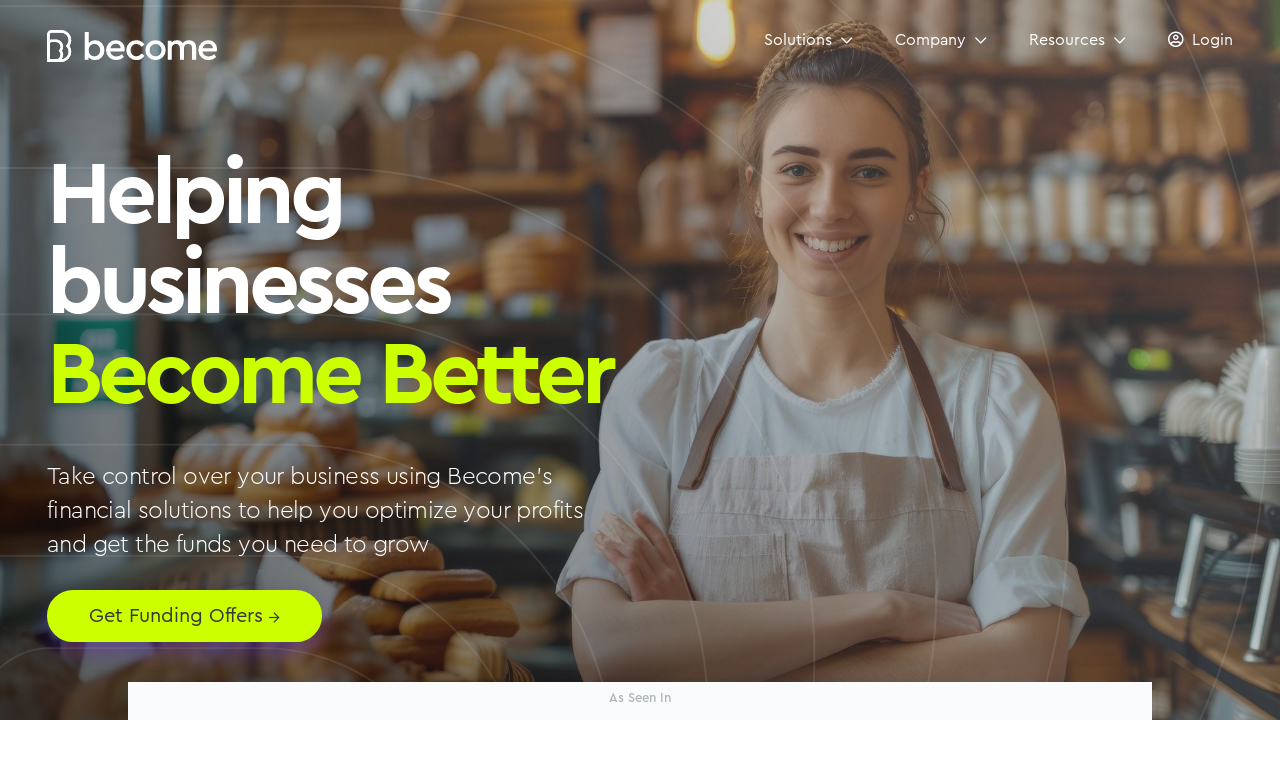

--- FILE ---
content_type: text/html; charset=UTF-8
request_url: https://www.become.co/
body_size: 11985
content:
<!DOCTYPE html>
<html>

<head>
    <title>Become - Powering Small Business Funding | become.co</title>
    <meta name="description" content="Compare your funding options in one place with Become's business loan marketplace and secure the best funding solution possible.">
    <meta name="viewport" content="width=device-width, initial-scale=1.0">

    <!-- OG Tags for Social Networks -->
    <meta property="og:title" content="Become - Powering Small Business Funding | become.co" />
    <meta property="og:description" content="Compare your funding options in one place with Become's business loan marketplace and secure the best funding solution possible." />
    <meta property="og:image" content="/assets/images/homepage/become-og-img.jpg" />
    <meta property="og:image:width" content="1200" />
    <meta property="og:image:height" content="628" />
    <meta property="og:image:alt" content="Become - Powering Small Business Funding | become.co" />
    <meta property="og:image" content="/assets/images/homepage/become-logo-400.png" />
    <meta property="og:image:width" content="400" />
    <meta property="og:image:height" content="400" />
    <meta property="og:image:alt" content="Become - Powering Small Business Funding | become.co" />
    <meta property="og:url" content="https://www.become.co/" />
    <meta property="og:type" content="website" />
    <meta name="facebook-domain-verification" content="16r2396aalv2kbdovkmtwt7dg5o8y5" />

    <link rel="stylesheet" href="https://maxcdn.bootstrapcdn.com/bootstrap/4.0.0/css/bootstrap.min.css" integrity="sha384-Gn5384xqQ1aoWXA+058RXPxPg6fy4IWvTNh0E263XmFcJlSAwiGgFAW/dAiS6JXm" crossorigin="anonymous">
    <link rel="stylesheet" href="https://deo97c73nr7tv.cloudfront.net/become/js/website.css?v=20260130061910">
    <link rel="shortcut icon" href="https://deo97c73nr7tv.cloudfront.net/become/landing_page/img/48+x+48+-+BMP+(32+bits).png"> <!-- Favicon -->
    <link rel="canonical" href="https://www.become.co/" />
    <script type="application/ld+json">
        {
            "@context": "https://schema.org",
            "@type": "Organization",
            "name": "Become",
            "url": "https://www.become.co",
            "logo": "/assets/images/homepage/become-logo.svg",
            "sameAs": [
                "https://www.facebook.com/www.become.co/",
                "https://twitter.com/Become_co",
                "https://www.instagram.com/become__co/",
                "https://www.youtube.com/channel/UCKVkhtK8cK509NRsKgu6pPw",
                "https://www.linkedin.com/company/lending-express"
            ]
        }
    </script>

    <!-- Facebook Pixel Code -->
    <script>
        let entrance_ID = '';
        try {
            entrance_ID = localStorage.entrance_ID;
        } catch (e) {}

        ! function(f, b, e, v, n, t, s) {
            if (f.fbq) return;
            n = f.fbq = function() {
                n.callMethod ?
                    n.callMethod.apply(n, arguments) : n.queue.push(arguments)
            };
            if (!f._fbq) f._fbq = n;
            n.push = n;
            n.loaded = !0;
            n.version = '2.0';
            n.queue = [];
            t = b.createElement(e);
            t.async = !0;
            t.src = v;
            s = b.getElementsByTagName(e)[0];
            s.parentNode.insertBefore(t, s)
        }(window,
            document, 'script', 'https://connect.facebook.net/en_US/fbevents.js');

        fbq('init', '219112798971771'); // Become Pixel
        fbq('track', 'PageView', {
            "external_id": entrance_ID
        });
    </script>



</head>

<body class="page home">

    <script>
        var product_ID = 5;
    </script>



    <div class="wrapper">
        <header class="main-header top-level ">
            <div class="container-fluid">
                <div class="logo">
                    <a href="/" title="Become - Powering Small Business Funding"><img alt="Become - Powering Small Business Funding" src="/assets/images/homepage/become-logo.svg"></a>
                </div>

                <nav class="main-menu">
                    <!-- Mobile Hamburger Menu -->
                    
                    <div class="menu-us-menu-container"><ul id="menu-us-menu" class=""><li class="top-level"><a  href="https://www.become.co/business-loans">Solutions</a>
<ul style="display: none;">
	<li class="top-level"><a  href="/business-loans/">All Funding Solutions</a>
	<ul style="display: none;">
		<li class="top-level"><a  href="/unsecured-business-loans/">Unsecured Business Loans</a></li>
		<li class="top-level"><a  href="/business-line-of-credit/">Line of Credit</a></li>
		<li class="top-level"><a  href="/invoice-factoring/">Invoice Factoring</a></li>
		<li class="top-level"><a  href="/merchant-cash-advance/">Merchant Cash Advance</a></li>
		<li class="top-level"><a  href="/sba-loans/">SBA Loans</a></li>
		<li class="top-level"><a  href="/commercial-vehicle-loans/">Commercial Vehicle Loans</a></li>
		<li class="top-level"><a  href="/business-equipment-loans/">Business Equipment Loans</a></li>
		<li class="top-level"><a  href="/startup-business-loans/">Start Up Loans</a></li>
		<li class="top-level"><a  href="/asset-based-loan/">Asset-Based Loan</a></li>
	</ul>
</li>
	<li class="top-level"><a  href="https://www.become.co/ecommerce-loans/">E-commerce Funding</a></li>
	<li class="top-level"><a  href="/loans-by-industry/">Industry Specific Loans</a>
	<ul style="display: none;">
		<li class="top-level"><a  href="https://www.become.co/loans-by-industry/construction-business-loans/">Construction Loan</a></li>
		<li class="top-level"><a  href="https://www.become.co/loans-by-industry/restaurant-loans/">Restaurant Loan</a></li>
		<li class="top-level"><a  href="https://www.become.co/loans-by-industry/trucking-business-loans/">Trucking Loan</a></li>
		<li class="top-level"><a  href="https://www.become.co/loans-by-industry/small-business-loans-for-realtors/">Realtor Loans</a></li>
		<li class="top-level"><a  href="https://www.become.co/loans-by-industry/auto-repair-shop-loans/">Auto Shop Loan</a></li>
		<li class="top-level"><a  href="https://www.become.co/loans-by-industry/manufacturing-financing/">Manufacturing Loan</a></li>
		<li class="top-level"><a  href="/loans-by-industry/retail-business-loans/">Retail Store Loan</a></li>
		<li class="top-level"><a  href="https://www.become.co/loans-by-industry/franchise-funding/">Franchise Loan</a></li>
		<li class="top-level"><a  href="http://www.become.co/loans-by-industry/hotel-loans/">Hotel Loan</a></li>
		<li class="top-level"><a  href="/loans-by-industry/dental-practice-loans/">Dentistry Loan</a></li>
		<li class="top-level"><a  href="/loans-by-industry/contractor-loans/">Contractor Loan</a></li>
	</ul>
</li>
</ul>
</li>
<li class="top-level"><a  href="#">Company</a>
<ul style="display: none;">
	<li class="top-level"><a  href="https://www.become.co/blog/about-us/">About Us</a></li>
	<li class="top-level"><a  href="https://www.become.co/blog/review-au/">Testimonials</a></li>
	<li class="top-level"><a  href="/blog/lender-reviews/">Lenders</a></li>
	<li class="top-level"><a  href="https://www.become.co/lending-webapp/">Login</a></li>
	<li class="top-level"><a  href="https://www.become.co/blog/contact-us/">Contact Us</a></li>
</ul>
</li>
<li class="top-level"><a  href="#">Resources</a>
<ul style="display: none;">
	<li class="top-level"><a  href="/blog/">Blog</a></li>
	<li class="top-level"><a  href="https://www.become.co/blog/fq/">FAQ</a></li>
</ul>
</li>
<li title="Log in to the Become Web Application" onclick="window.location.href='/my-account/login/'"  class="top-level"><i class="far fa-user-circle"></i>  &nbsp;<a target="_blank" href="/my-account/login/">Login</a></li></ul></div>                </nav>
            </div>
        </header>

        <div class="content-wrapper">
            <section class="content">
                                <div class="home-banner" style="background-image:linear-gradient(45deg,rgba(0, 0, 0, 0.65),rgba(255, 255, 255, 0.25)),url('https://www.become.co/blog/wp-content/uploads/assets/hp-bg-4.jpg') !important">
                    <div class="home-banner-net"></div>

                    <div class="container-fluid">
                        <div class="content-left">
                            <h1>Helping businesses <br /><span>Become <span class="changing-word">more</span></span></h1>
                            <p>Take control over your business using Become’s financial solutions to help you optimize your profits and get the funds you need to grow</p>
                            <br><br>
                            <div>
                                <a href="/apply/" title="Get Funding Offers" class="button btn-lime">Get Funding Offers&nbsp;<i class="far fa-arrow-right"></i></a>
                            </div>
                        </div>
                    </div>
                </div><!-- .home-banner -->
                <div class="clearfix"></div>

                <div class="static-logos-bar">
                    <div class="as-seen">As Seen In</div>
                    <div class="container-fluid">
                        <ul>
                            <li><a target="_blank" title="TechCrunch" href="https://techcrunch.com/2019/10/29/become/"><img src="https://deo97c73nr7tv.cloudfront.net/become/homepage/img/news_logo_techcrunch.svg" alt="TechCrunch"></a></li>
                            <li><a target="_blank" title="Forbes" href="https://www.forbes.com/sites/petercohan/2018/08/14/square-and-metlife-watch-out-two-fintech-startups-target-21t-markets/"><img src="/assets/images/homepage/forbes.png" alt="Forbes"></a></li>
                            <li><a target="_blank" title="Inc" href="https://www.inc.com/christina-desmarais/17-simple-daily-habits-that-separate-high-achievers-from-everyone-else.html"><img src="https://deo97c73nr7tv.cloudfront.net/become/homepage/img/news_logo_inc.svg" alt="Inc"></a></li>
                            <li><a target="_blank" title="Business Insider" href="https://www.businessinsider.in/SMB-LENDING-REPORT-How-alt-lenders-are-providing-SMBs-with-new-funding-options-and-the-ways-incumbents-can-respond-to-stay-ahead/articleshow/69907990.cms?utm_source=ten_minutes_with&utm_medium=Referral&utm_campaign=Content_Patnership"><img src="https://deo97c73nr7tv.cloudfront.net/become/homepage/img/news_logo_business_insider.svg" alt="Business Insider"></a></li>
                            <li><a target="_blank" title="CrowdFund Insider" href="https://www.crowdfundinsider.com/2020/03/158773-eden-emirav-ceo-at-become-an-online-funding-platform-for-smes-explains-how-fintech-has-improved-lending-ecosystems/"><img src="https://deo97c73nr7tv.cloudfront.net/become/homepage/img/news_logo_crowdfund_insider.svg" alt="CrowdFund Insider"></a></li>
                            <li><a target="_blank" title="DeBanked" href="https://debanked.com/2020/08/become-ceo-eden-amirav-speaks-optimism-about-kabbage-and-ondeck-acquisitions/"><img src="https://deo97c73nr7tv.cloudfront.net/become/homepage/img/news_logo_debanked.svg" alt="DeBanked"></a></li>
                            <li><a target="_blank" title="Benzinga" href="https://www.benzinga.com/fintech/19/10/14577154/meet-become-a-fintech-that-helps-businesses-qualify-for-lending-opportunities"><img src="https://deo97c73nr7tv.cloudfront.net/become/homepage/img/news_logo_benzinga.svg" alt="Benzinga"></a></li>
                        </ul>
                    </div>
                </div>
                <!-- .static-logos-bar -->





                <div class="sections-wrapper-gradient-bg">


                    <div class="video-section">
                        <div class="row no-margin">
                            <div class="col-md-4 col-sm-12">
                                <div>
                                    <h2>Making business dreams possible</h2>
                                    <p>Take control of your funding using our free technology:</p>
                                    <ul>
                                        <li>Get tailored business funding options</li>
                                        <li>Discover how to improve your funding odds</li>
                                        <li>Smart business dashboard & key insights</li>
                                    </ul>
                                </div>
                            </div>
                            <div class="col-md-8 col-sm-12">
                                <div class="play">
                                    <img class=" play-btn show" src="/assets/images/homepage/play.png" alt="Play Video">
                                    <div id="play_svg"></div>
                                </div>
                            </div>
                        </div>
                    </div><!-- .video-section -->

                    <div class="creating-better-world">
                        <div class="container-fluid">
                            <div class="row no-margin">
                                <div class="col-md-12">
                                    <p class="w-100 text-center">Creating a better world of funding for businesses</p>
                                </div>

                                <div class="col-md-12">
                                    <ul class="content-block">
                                        <li class="text-center">
                                            <div class="content-block-icon w-100 text-center"><span><img src="/assets/images/homepage/icon-for-business.svg?v=2.5" alt="Funding options for Businesses"></span></div>
                                            <h3>For businesses</h3>
                                            <p>Using technology and advanced algorithms, we optimize existing funding and unlock funding for millions of otherwise overlooked businesses</p>
                                            <a href="/apply" title="Get business profile" class="button btn-purple-border-hover">Get business profile</a>
                                        </li>

                                        <li class="text-center">
                                            <div class="content-block-icon w-100 text-center"><span><img src="/assets/images/homepage/icon-for-lenders.svg?v=2.5" alt="Funding opportunities for Lenders"></span></div>
                                            <h3>For lenders</h3>
                                            <p>We open up an entirely new market segment to lenders using advanced algorithms and by cross-checking previously unfundable businesses</p>
                                            <a href="/blog/partner-with-become/" title="Join us" class="button btn-purple-border-hover">Join us</a>
                                        </li>
                                    </ul>
                                </div>
                            </div>
                        </div>
                    </div><!-- .creating-better-world -->
                </div><!-- .sections-wrapper-gradient-bg -->

                <div class="trusted-partners">
                    <div class="container-fluid">
                        <div class="row no-margin">
                            <div class="col-md-12 text-center">
                                <span class="title">Trusted Partners</span>
                                <span class="sub-title">We partner with multiple US and Australian lenders to simplify your funding process.</span>
                            </div>
                        </div>

                        
                        <div class="row no-margin">
                            <div class="col-md-12 text-center icons partners-slider" style="min-height:320px;">
                                <div class="container-fluid">
                                    <div class="fader-left"></div>
                                    <ul>
                                                                                    <li>
                                                <div class="hp-lender-slide-in">
                                                    <img style="" src="https://www.become.co/blog/wp-content/uploads/2025/03/valiant.png" alt="Valiant">
                                                    <div class="top-features"><span><i style="font-size:11px;color:#28a745;padding-right:4px;" class="fa fa-check"></i> 20k Businesses funded</span><span><i style="font-size:11px;color:#28a745;padding-right:4px;" class="fa fa-check"></i> Over 900 products</span><span><i style="font-size:11px;color:#28a745;padding-right:4px;" class="fa fa-check"></i> 10 Years in business</span><span><i style="font-size:11px;color:#28a745;padding-right:4px;" class="fa fa-check"></i> $2.5bn+ Settled for businesses</span></div>                                                    <a title="Read More" class="btn" href="https://www.become.co/blog/valiant/">Read More</a>
                                                </div>
                                            </li>
                                                                                    <li>
                                                <div class="hp-lender-slide-in">
                                                    <img style="" src="https://www.become.co/blog/wp-content/uploads/2024/11/biz2credit.png" alt="Biz2Credit">
                                                    <div class="top-features"><span><i style="font-size:11px;color:#28a745;padding-right:4px;" class="fa fa-check"></i> Revenue-Based Financing</span><span><i style="font-size:11px;color:#28a745;padding-right:4px;" class="fa fa-check"></i> Apply Online In Minutes</span><span><i style="font-size:11px;color:#28a745;padding-right:4px;" class="fa fa-check"></i> Receive between $25k-$6m</span><span><i style="font-size:11px;color:#28a745;padding-right:4px;" class="fa fa-check"></i> Decision as fast as 24 hours</span></div>                                                    <a title="Read More" class="btn" href="https://www.become.co/blog/biz2credit/">Read More</a>
                                                </div>
                                            </li>
                                                                                    <li>
                                                <div class="hp-lender-slide-in">
                                                    <img style="" src="https://www.become.co/blog/wp-content/uploads/2024/10/journeycapitallogosmarterloans-1.png" alt="Journey Capital">
                                                    <div class="top-features"><span><i style="font-size:11px;color:#28a745;padding-right:4px;" class="fa fa-check"></i> Quick and convenient online financing</span><span><i style="font-size:11px;color:#28a745;padding-right:4px;" class="fa fa-check"></i> 10 minutes to apply online</span><span><i style="font-size:11px;color:#28a745;padding-right:4px;" class="fa fa-check"></i> 3 credit products to choose from</span><span><i style="font-size:11px;color:#28a745;padding-right:4px;" class="fa fa-check"></i> 0 risk to your credit score</span></div>                                                    <a title="Read More" class="btn" href="https://www.become.co/blog/journey-capital/">Read More</a>
                                                </div>
                                            </li>
                                                                                    <li>
                                                <div class="hp-lender-slide-in">
                                                    <img style="" src="https://www.become.co/blog/wp-content/uploads/2024/06/shift.png" alt="Shift">
                                                    <div class="top-features"><span><i style="font-size:11px;color:#28a745;padding-right:4px;" class="fa fa-check"></i> Seamless onboarding.</span><span><i style="font-size:11px;color:#28a745;padding-right:4px;" class="fa fa-check"></i> Dedicated business specialists.</span><span><i style="font-size:11px;color:#28a745;padding-right:4px;" class="fa fa-check"></i> Credit and payment products.</span><span><i style="font-size:11px;color:#28a745;padding-right:4px;" class="fa fa-check"></i> Suitable for all business needs.</span></div>                                                    <a title="Read More" class="btn" href="https://www.become.co/blog/shift/">Read More</a>
                                                </div>
                                            </li>
                                                                                    <li>
                                                <div class="hp-lender-slide-in">
                                                    <img style="" src="https://www.become.co/blog/wp-content/uploads/2024/06/ebroker.png" alt="eBroker">
                                                    <div class="top-features"><span><i style="font-size:11px;color:#28a745;padding-right:4px;" class="fa fa-check"></i> Quick business loans</span><span><i style="font-size:11px;color:#28a745;padding-right:4px;" class="fa fa-check"></i> $5,000-$5 million</span><span><i style="font-size:11px;color:#28a745;padding-right:4px;" class="fa fa-check"></i> Low credit scores welcome</span><span><i style="font-size:11px;color:#28a745;padding-right:4px;" class="fa fa-check"></i> New &amp; young businesses</span></div>                                                    <a title="Read More" class="btn" href="https://www.become.co/blog/ebroker/">Read More</a>
                                                </div>
                                            </li>
                                                                                    <li>
                                                <div class="hp-lender-slide-in">
                                                    <img style="" src="https://www.become.co/blog/wp-content/uploads/2024/06/Kapitus-scaled.jpg" alt="Kapitus">
                                                    <div class="top-features"><span><i style="font-size:11px;color:#28a745;padding-right:4px;" class="fa fa-check"></i> Funded over $2 billion.</span><span><i style="font-size:11px;color:#28a745;padding-right:4px;" class="fa fa-check"></i> Funded over 25,000 small businesses.</span><span><i style="font-size:11px;color:#28a745;padding-right:4px;" class="fa fa-check"></i> Variety of funding options.</span><span><i style="font-size:11px;color:#28a745;padding-right:4px;" class="fa fa-check"></i> Funding up to $1 million.</span></div>                                                    <a title="Read More" class="btn" href="https://www.become.co/blog/kapitus/">Read More</a>
                                                </div>
                                            </li>
                                                                                    <li>
                                                <div class="hp-lender-slide-in">
                                                    <img style="" src="https://www.become.co/blog/wp-content/uploads/2024/06/Bizcap.png" alt="Bizcap">
                                                    <div class="top-features"><span><i style="font-size:11px;color:#28a745;padding-right:4px;" class="fa fa-check"></i> Unsecured loans from $5K-$600K</span><span><i style="font-size:11px;color:#28a745;padding-right:4px;" class="fa fa-check"></i> Easy renewal process</span><span><i style="font-size:11px;color:#28a745;padding-right:4px;" class="fa fa-check"></i> Terms from 3-24 months</span><span><i style="font-size:11px;color:#28a745;padding-right:4px;" class="fa fa-check"></i> Quick and easy application</span></div>                                                    <a title="Read More" class="btn" href="https://www.become.co/blog/bizcap/">Read More</a>
                                                </div>
                                            </li>
                                                                                    <li>
                                                <div class="hp-lender-slide-in">
                                                    <img style="" src="https://www.become.co/blog/wp-content/uploads/2024/10/Capify-logo-no-bg.png" alt="Capify">
                                                    <div class="top-features"><span><i style="font-size:11px;color:#28a745;padding-right:4px;" class="fa fa-check"></i> Dedicated Funding Specialists</span><span><i style="font-size:11px;color:#28a745;padding-right:4px;" class="fa fa-check"></i> Up to $500K quick approvals</span><span><i style="font-size:11px;color:#28a745;padding-right:4px;" class="fa fa-check"></i> Funding within 24 hours</span><span><i style="font-size:11px;color:#28a745;padding-right:4px;" class="fa fa-check"></i> $650+ million funded</span></div>                                                    <a title="Read More" class="btn" href="https://www.become.co/blog/capify/">Read More</a>
                                                </div>
                                            </li>
                                                                                    <li>
                                                <div class="hp-lender-slide-in">
                                                    <img style="" src="https://www.become.co/blog/wp-content/uploads/2024/06/prospa.png" alt="Prospa">
                                                    <div class="top-features"><span><i style="font-size:11px;color:#28a745;padding-right:4px;" class="fa fa-check"></i> Fixed term loans up to $300K</span><span><i style="font-size:11px;color:#28a745;padding-right:4px;" class="fa fa-check"></i> Flexible line of credit</span><span><i style="font-size:11px;color:#28a745;padding-right:4px;" class="fa fa-check"></i> Over $1.35 billion lent</span><span><i style="font-size:11px;color:#28a745;padding-right:4px;" class="fa fa-check"></i> Quick and easy application</span></div>                                                    <a title="Read More" class="btn" href="https://www.become.co/blog/prospa/">Read More</a>
                                                </div>
                                            </li>
                                                                            </ul>
                                    <div class="fader-right"></div>
                                </div>
                            </div>
                        </div>
                    </div>
                </div><!-- .trusted-partners -->

                <div class="tailor-made-funding">
                    <div class="container-fluid">
                        <div class="row no-margin">
                            <div class="col-md-12 text-center">
                                <span class="title">Introducing Tailored Funding</span>
                                <span>Become optimizes existing funding options and unlocks funding opportunities for millions of otherwise overlooked businesses</span>
                            </div>
                        </div>

                        <div class="row no-margin icons">
                            <div class="col-md-12 text-center">
                                <ul>
                                    <li>
                                        <div>
                                            <img src="/assets/images/homepage/icon-check.gif" alt="Error-free application">
                                            <!-- <div id="icon-check"></div> -->
                                        </div>
                                        <span>Error-free<br>application</span>
                                    </li>

                                    <li>
                                        <div>
                                            <img src="/assets/images/homepage/icon-lightning.gif" alt="Optimal lenders & terms">
                                        </div>
                                        <span>Optimal lenders & terms</span>
                                    </li>

                                    <li>
                                        <div>
                                            <img src="/assets/images/homepage/icon-magnifier.gif" alt="Funding criteria transparency">
                                        </div>
                                        <span>Funding criteria transparency</span>
                                    </li>

                                    <li>
                                        <div>
                                            <img src="/assets/images/homepage/icon-dollar.gif" alt="Step-by-step funding plan">
                                        </div>
                                        <span>Step-by-step<br>funding plan</span>
                                    </li>
                                </ul>
                            </div>
                        </div>

                        <div class="row text-center">
                            <a href="/apply/" title="Get funding offers" class="button btn-lime no-shadow">Get funding offers <i class="far fa-arrow-right"></i></a>
                        </div>
                    </div>
                </div><!-- .tailor-made-funding -->


                <div class="from-our-blog">
                    <div class="container-fluid">
                        <div class="row no-margin">
                            <div class="col-md-12 text-center">
                                <span class="title">From Our Blog</span>
                                <span>Explore expert insights and practical tips to help you navigate the world of business financing and make informed loan decisions</span>

                            </div>
                        </div>

                        <div class="row no-margin icons">
                                                            <div title="Apply for a Business Loan" onclick="window.location.href='https://www.become.co/blog/apply-for-a-business-loan/'" class="col-md-3 post">
                                    <div class="thumb-wrap" style="background-image:url('https://www.become.co/blog/wp-content/uploads/2024/06/laptop-3196481_1280-1200x800.jpg')"></div>
                                    <a class="post-title" href="https://www.become.co/blog/apply-for-a-business-loan/" title="Apply for a Business Loan">Apply for a Business Loan</a>
                                    <p class="post-content"> 
At Become, we understand that securing a business loan can be a crucial step in growing your business. We have streamlined the application process to make it as simple and straightforward as... <a class="read-more" href="https://www.become.co/blog/apply-for-a-business-loan/">Read more</a></p>
                                </div>
                                                            <div title="What Is an Unsecured Loan?" onclick="window.location.href='https://www.become.co/blog/what-is-an-unsecured-loan/'" class="col-md-3 post">
                                    <div class="thumb-wrap" style="background-image:url('https://www.become.co/blog/wp-content/uploads/2024/06/business-man-8540034_1280-1200x800.jpg')"></div>
                                    <a class="post-title" href="https://www.become.co/blog/what-is-an-unsecured-loan/" title="What Is an Unsecured Loan?">What Is an Unsecured Loan?</a>
                                    <p class="post-content"> 
Unsecured loans offer a way to borrow money without needing to put up collateral, making them an attractive option for those who may not have assets to pledge or prefer not to risk them. These loans... <a class="read-more" href="https://www.become.co/blog/what-is-an-unsecured-loan/">Read more</a></p>
                                </div>
                                                            <div title="Understanding Invoice Funding" onclick="window.location.href='https://www.become.co/blog/understanding-invoice-funding/'" class="col-md-3 post">
                                    <div class="thumb-wrap" style="background-image:url('https://www.become.co/blog/wp-content/uploads/2024/05/folder-1016290_1280-1200x798.jpg')"></div>
                                    <a class="post-title" href="https://www.become.co/blog/understanding-invoice-funding/" title="Understanding Invoice Funding">Understanding Invoice Funding</a>
                                    <p class="post-content"> 
In the dynamic landscape of modern business, cash flow remains the lifeblood of enterprises, irrespective of their size or industry. Small and medium-sized enterprises (SMEs), in particular, often... <a class="read-more" href="https://www.become.co/blog/understanding-invoice-funding/">Read more</a></p>
                                </div>
                                                            <div title="Top Methods for Small Business Financing" onclick="window.location.href='https://www.become.co/blog/top-methods-for-small-business-financing/'" class="col-md-3 post">
                                    <div class="thumb-wrap" style="background-image:url('https://www.become.co/blog/wp-content/uploads/2024/05/sharepoint-training-8112055_1280-1200x675.jpg')"></div>
                                    <a class="post-title" href="https://www.become.co/blog/top-methods-for-small-business-financing/" title="Top Methods for Small Business Financing">Top Methods for Small Business Financing</a>
                                    <p class="post-content"> 
Small businesses are the lifeblood of economies worldwide, driving innovation, creating jobs, and fostering vibrant communities. Yet, one of the biggest challenges they face is securing financing to... <a class="read-more" href="https://www.become.co/blog/top-methods-for-small-business-financing/">Read more</a></p>
                                </div>
                                                    </div>
                        <div class="row text-center read-more-wrap">
                            <div class="col-md-12 text-center">
                                <a href="/blog/" title="Get funding offers" class="button btn-lime no-shadow">More Articles <i class="far fa-arrow-right"></i></a>
                            </div>
                        </div>


                    </div>
                </div><!-- .tailor-made-funding -->

                <div class="our-solution">
                    <div class="container-fluid le-bg-purple">
                        <div class="row">
                            <div class="col-md-5">
                                <h2><span class="lime">Our</span><br>solution</h2>
                            </div>

                            <div class="col-md-7 slider">
                                <div class="fader-left"></div>
                                <ul>
                                    <li>
                                        <div>
                                            <h4>Transparent LendingScore™ Dashboard</h4>
                                            <span class="sub-title">Deep business profiling</span>
                                            <p>Technology insights into funding essentials, showing strengths, weaknesses, and step-by-step tasks to improve funding odds and unlock new funding opportunities.</p>
                                        </div>
                                        <img src="/assets/images/homepage/our-solution-slide1_1.png" alt="Deep business profiling" mobile-src="/assets/images/homepage/m__our-solution-slide1_1.png">
                                        <span class="slide-num">01</span>
                                    </li>

                                    <li>
                                        <div>
                                            <h4>Be The One To Choose</h4>
                                            <span class="sub-title">Higher approval rate</span>
                                            <p>Instead of just applying and praying for approval, you hold the reins and get to claim the best funding solution for your business.</p>
                                        </div>
                                        <img src="/assets/images/homepage/our-solution-slide2_1.png" alt="Higher approval rate" mobile-src="/assets/images/homepage/m__our-solution-slide2_1.png">
                                        <span class="slide-num">02</span>
                                    </li>

                                    <li>
                                        <div>
                                            <h4>Step-by-step Tailored Plan</h4>
                                            <span class="sub-title">Continuous funding improvement</span>
                                            <p>Each business receives a tailored to-do list with actionable tasks to improve funding odds and continuously unlock better funding solutions.</p>
                                        </div>
                                        <img src="/assets/images/homepage/our-solution-slide3_1.png" alt="Continuous funding improvement" mobile-src="/assets/images/homepage/m__our-solution-slide3_1.png">
                                        <span class="slide-num">03</span>
                                    </li>

                                    <li>
                                        <div>
                                            <h4>Automated Application Review</h4>
                                            <span class="sub-title">Higher approval odds</span>
                                            <p>With automated application review and cross-validation, errors no longer stand between businesses and their funding.</p>
                                        </div>
                                        <img src="/assets/images/homepage/our-solution-slide4_1.png" alt="Higher approval odds" mobile-src="/assets/images/homepage/m__our-solution-slide4_1.png">
                                        <span class="slide-num">04</span>
                                    </li>

                                    <li>
                                        <div>
                                            <h4>Matching SMBs With Optimal Lenders</h4>
                                            <span class="sub-title">Easy access to tailored funding</span>
                                            <p>By analyzing 1000’s of attributes, our MatchScore™ algorithm matches each SMB with the optimal funding solutions.</p>
                                        </div>
                                        <img src="/assets/images/homepage/our-solution-slide5_1.png" alt="Easy access to tailored funding" mobile-src="/assets/images/homepage/m__our-solution-slide5_1.png">
                                        <span class="slide-num">05</span>
                                    </li>
                                </ul>
                            </div>
                        </div>

                        <div class="slider-nav">
                            <span class="slider-nav prev"><i class="fas fa-arrow-left"></i></span>
                            <span class="slider-nav next"><i class="fas fa-arrow-right"></i></span>
                        </div>

                        <div class="slider-scrollbar">
                            <div class="track">
                                <div class="pointer">
                                </div>
                            </div>
                        </div>
                    </div><!-- .container-fluid -->
                </div> <!-- .our-solution -->

                <div class="wrongfully-denied">
                    <div class="container-fluid">
                        <div class="row no-margin">
                            <div class="col-md-12 text-center">
                                <span class="title">Millions of businesses<br>are wrongfully denied funding every year</span>
                            </div>
                        </div>

                        <div class="row no-margin">
                            <div class="col-md-6">
                                <img width="480" src="/assets/images/homepage/pie-chart.png" alt="">
                            </div>
                            <div class="col-md-6 left">
                                <p>
                                    Businesses who apply for funds using Become's tailored funding solution are around 20% more likely to receive funding
                                    <small>*Based on Become's internal information</small>
                                </p>
                            </div>
                        </div>
                    </div>
                </div><!-- .wrongfully-denied -->

                <div class="bottom-wrapper">
                    <div class="ready-to-become-more-net"></div>

                    <div class="trust-pilot">
                        <div class="container-fluid">
                            <ul>                                    <li class="item">
                                        <div class="row">
                                            <div class="col-md-6">
                                                <div class="circle-testimonial-image">
                                                    <img src="https://s3.eu-central-1.amazonaws.com/image-cdn-v2/156589215567054299.jpg" data-width="400" height="400" class="testimonial-image">
                                                </div>
                                            </div>

                                            
                                            <div class="col-md-6 with-pic">
                                                <div class="card-block">
                                                    <h4 class="testimonial-title">"I really love LendingScore™, which helped me to focus on the right things to increase my business credit. The process was easy and they checked in regularly to make sure that I was aware of lending options available. "</h4>
                                                    <span class="testimonial-name">Shannon Deamer</span>

                                                    <div class="stars">
                                                        <img src="/assets/images/homepage/_stars-rating.svg?v=2.5">
                                                        <br>
                                                        <img class="trust-pilot-icon" width="100" height="25" src="/assets/images/homepage/trust-pilot-icon.svg?v=2.5">
                                                        <span class="trust-pilot-score">4.8<span>/5<span></span>
                                                    </div>

                                                    <span class="trust-pilot-note">*Actual customer testimonials. Photos are illustrative only.</span>
                                                </div>
                                            </div>
                                    </li>
                                                                <li class="item">
                                        <div class="row">
                                            <div class="col-md-6">
                                                <div class="circle-testimonial-image">
                                                    <img src="https://s3.eu-central-1.amazonaws.com/image-cdn-v2/158365464361649773.jpg" data-width="400" height="400" class="testimonial-image">
                                                </div>
                                            </div>

                                            
                                            <div class="col-md-6 with-pic">
                                                <div class="card-block">
                                                    <h4 class="testimonial-title">"They were so helpful and explained everything to me so that all my questions were answered and I was comfortable with my loan."</h4>
                                                    <span class="testimonial-name">Nina Galvin</span>

                                                    <div class="stars">
                                                        <img src="/assets/images/homepage/_stars-rating.svg?v=2.5">
                                                        <br>
                                                        <img class="trust-pilot-icon" width="100" height="25" src="/assets/images/homepage/trust-pilot-icon.svg?v=2.5">
                                                        <span class="trust-pilot-score">4.8<span>/5<span></span>
                                                    </div>

                                                    <span class="trust-pilot-note">*Actual customer testimonials. Photos are illustrative only.</span>
                                                </div>
                                            </div>
                                    </li>
                                                                <li class="item">
                                        <div class="row">
                                            <div class="col-md-6">
                                                <div class="circle-testimonial-image">
                                                    <img src="https://s3.eu-central-1.amazonaws.com/image-cdn-v2/159435433966245599.jpg" data-width="400" height="400" class="testimonial-image">
                                                </div>
                                            </div>

                                            
                                            <div class="col-md-6 with-pic">
                                                <div class="card-block">
                                                    <h4 class="testimonial-title">"This is the best! 5-Star Service. I will recommend to small business everywhere."</h4>
                                                    <span class="testimonial-name">Fort Myers Beach</span>

                                                    <div class="stars">
                                                        <img src="/assets/images/homepage/_stars-rating.svg?v=2.5">
                                                        <br>
                                                        <img class="trust-pilot-icon" width="100" height="25" src="/assets/images/homepage/trust-pilot-icon.svg?v=2.5">
                                                        <span class="trust-pilot-score">4.8<span>/5<span></span>
                                                    </div>

                                                    <span class="trust-pilot-note">*Actual customer testimonials. Photos are illustrative only.</span>
                                                </div>
                                            </div>
                                    </li>
                                                                <li class="item">
                                        <div class="row">
                                            <div class="col-md-6">
                                                <div class="circle-testimonial-image">
                                                    <img src="https://s3.eu-central-1.amazonaws.com/image-cdn-v2/156769510045911733.jpeg" data-width="400" height="400" class="testimonial-image">
                                                </div>
                                            </div>

                                            
                                            <div class="col-md-6 with-pic">
                                                <div class="card-block">
                                                    <h4 class="testimonial-title">"They kept trying and trying for me. I know I wasn’t their only client but they made me feel like I was. I really thought they had my back every day.
Website was good too. No complaints!"</h4>
                                                    <span class="testimonial-name">Ryan Methner</span>

                                                    <div class="stars">
                                                        <img src="/assets/images/homepage/_stars-rating.svg?v=2.5">
                                                        <br>
                                                        <img class="trust-pilot-icon" width="100" height="25" src="/assets/images/homepage/trust-pilot-icon.svg?v=2.5">
                                                        <span class="trust-pilot-score">4.8<span>/5<span></span>
                                                    </div>

                                                    <span class="trust-pilot-note">*Actual customer testimonials. Photos are illustrative only.</span>
                                                </div>
                                            </div>
                                    </li>
                                                                <li class="item">
                                        <div class="row">
                                            <div class="col-md-6">
                                                <div class="circle-testimonial-image">
                                                    <img src="https://s3.eu-central-1.amazonaws.com/image-cdn-v2/156814760582526631.jpg" data-width="400" height="400" class="testimonial-image">
                                                </div>
                                            </div>

                                            
                                            <div class="col-md-6 with-pic">
                                                <div class="card-block">
                                                    <h4 class="testimonial-title">"Extremely easy and fast loan process, received the money in my account within 24 hours.  I wish I would have received more money that I had requested but other than that there was zero issues"</h4>
                                                    <span class="testimonial-name">Marla Ringo</span>

                                                    <div class="stars">
                                                        <img src="/assets/images/homepage/_stars-rating.svg?v=2.5">
                                                        <br>
                                                        <img class="trust-pilot-icon" width="100" height="25" src="/assets/images/homepage/trust-pilot-icon.svg?v=2.5">
                                                        <span class="trust-pilot-score">4.8<span>/5<span></span>
                                                    </div>

                                                    <span class="trust-pilot-note">*Actual customer testimonials. Photos are illustrative only.</span>
                                                </div>
                                            </div>
                                    </li>
                                                                <li class="item">
                                        <div class="row">
                                            <div class="col-md-6">
                                                <div class="circle-testimonial-image">
                                                    <img src="https://s3.eu-central-1.amazonaws.com/image-cdn-v2/156589355506348094.jpg" data-width="400" height="400" class="testimonial-image">
                                                </div>
                                            </div>

                                            
                                            <div class="col-md-6 with-pic">
                                                <div class="card-block">
                                                    <h4 class="testimonial-title">"Just wow. Had work with some companies before and had taken longer for a way smaller amount. Got my line of credit in about 15 minutes and receive the money less than 48 hours after applying."</h4>
                                                    <span class="testimonial-name">Veronica Lamas</span>

                                                    <div class="stars">
                                                        <img src="/assets/images/homepage/_stars-rating.svg?v=2.5">
                                                        <br>
                                                        <img class="trust-pilot-icon" width="100" height="25" src="/assets/images/homepage/trust-pilot-icon.svg?v=2.5">
                                                        <span class="trust-pilot-score">4.8<span>/5<span></span>
                                                    </div>

                                                    <span class="trust-pilot-note">*Actual customer testimonials. Photos are illustrative only.</span>
                                                </div>
                                            </div>
                                    </li>
                                                                <li class="item">
                                        <div class="row">
                                            <div class="col-md-6">
                                                <div class="circle-testimonial-image">
                                                    <img src="https://s3.eu-central-1.amazonaws.com/image-cdn-v2/158063345475464867.png" data-width="400" height="400" class="testimonial-image">
                                                </div>
                                            </div>

                                            
                                            <div class="col-md-6 with-pic">
                                                <div class="card-block">
                                                    <h4 class="testimonial-title">"I had a great experience getting a loan with Become. The staff was very responsive and guided me throughout the whole process. I highly recommend working with Become!!"</h4>
                                                    <span class="testimonial-name">Jimmy Potters</span>

                                                    <div class="stars">
                                                        <img src="/assets/images/homepage/_stars-rating.svg?v=2.5">
                                                        <br>
                                                        <img class="trust-pilot-icon" width="100" height="25" src="/assets/images/homepage/trust-pilot-icon.svg?v=2.5">
                                                        <span class="trust-pilot-score">4.8<span>/5<span></span>
                                                    </div>

                                                    <span class="trust-pilot-note">*Actual customer testimonials. Photos are illustrative only.</span>
                                                </div>
                                            </div>
                                    </li>
                                                                <li class="item">
                                        <div class="row">
                                            <div class="col-md-6">
                                                <div class="circle-testimonial-image">
                                                    <img src="https://s3.eu-central-1.amazonaws.com/image-cdn-v2/156814740010385084.jpg" data-width="400" height="400" class="testimonial-image">
                                                </div>
                                            </div>

                                            
                                            <div class="col-md-6 with-pic">
                                                <div class="card-block">
                                                    <h4 class="testimonial-title">"It was a completely smooth process from the beginning to the end. I signed up and was funded within the day. Couldn't ask for anything more."</h4>
                                                    <span class="testimonial-name">Mason K Hanger</span>

                                                    <div class="stars">
                                                        <img src="/assets/images/homepage/_stars-rating.svg?v=2.5">
                                                        <br>
                                                        <img class="trust-pilot-icon" width="100" height="25" src="/assets/images/homepage/trust-pilot-icon.svg?v=2.5">
                                                        <span class="trust-pilot-score">4.8<span>/5<span></span>
                                                    </div>

                                                    <span class="trust-pilot-note">*Actual customer testimonials. Photos are illustrative only.</span>
                                                </div>
                                            </div>
                                    </li>
                                                                <li class="item">
                                        <div class="row">
                                            <div class="col-md-6">
                                                <div class="circle-testimonial-image">
                                                    <img src="https://s3.eu-central-1.amazonaws.com/image-cdn-v2/157700822976813930.jpg" data-width="400" height="400" class="testimonial-image">
                                                </div>
                                            </div>

                                            
                                            <div class="col-md-6 with-pic">
                                                <div class="card-block">
                                                    <h4 class="testimonial-title">"Become has been extremely helpful to our growing business! We had lenders compete for our business and close a loan that works for us!"</h4>
                                                    <span class="testimonial-name">Antonio L.</span>

                                                    <div class="stars">
                                                        <img src="/assets/images/homepage/_stars-rating.svg?v=2.5">
                                                        <br>
                                                        <img class="trust-pilot-icon" width="100" height="25" src="/assets/images/homepage/trust-pilot-icon.svg?v=2.5">
                                                        <span class="trust-pilot-score">4.8<span>/5<span></span>
                                                    </div>

                                                    <span class="trust-pilot-note">*Actual customer testimonials. Photos are illustrative only.</span>
                                                </div>
                                            </div>
                                    </li>
                                                                <li class="item">
                                        <div class="row">
                                            <div class="col-md-6">
                                                <div class="circle-testimonial-image">
                                                    <img src="https://s3.eu-central-1.amazonaws.com/image-cdn-v2/156588884103681015.jpg" data-width="400" height="400" class="testimonial-image">
                                                </div>
                                            </div>

                                            
                                            <div class="col-md-6 with-pic">
                                                <div class="card-block">
                                                    <h4 class="testimonial-title">"I was connected to a lender, and everything was done with the click of a button."</h4>
                                                    <span class="testimonial-name">Frank Williams</span>

                                                    <div class="stars">
                                                        <img src="/assets/images/homepage/_stars-rating.svg?v=2.5">
                                                        <br>
                                                        <img class="trust-pilot-icon" width="100" height="25" src="/assets/images/homepage/trust-pilot-icon.svg?v=2.5">
                                                        <span class="trust-pilot-score">4.8<span>/5<span></span>
                                                    </div>

                                                    <span class="trust-pilot-note">*Actual customer testimonials. Photos are illustrative only.</span>
                                                </div>
                                            </div>
                                    </li>
                            </ul>
                            <div class="slider-nav">
                                <span class="slider-nav prev"><i class="fas fa-arrow-left"></i></span>
                                <span class="slider-nav next"><i class="fas fa-arrow-right"></i></span>
                            </div>
                        </div>
                    </div><!-- .trust-pilot -->

                    <div class="ready-to-become le-bg-purple">
                        <div class="container-fluid text-center">
                            <h3>Ready to<br><span>become more?</span></h3>
                            <a href="/apply/" title="Apply now" class="button btn-lime no-shadow">Apply now</a>
                        </div>
                    </div><!-- .ready-to-become -->
                </div><!-- .bottom-wrapper -->
            </section><!-- .content -->
        </div><!-- .content-wrapper -->
    </div><!-- .wrapper -->

    <footer class="le-bg-dark-purple">
    <ul>
        <li class="nav-item dropdown ">
            <a class="li-title" title="Solutions">Solutions</a>
            <span class="mdi mdi-plus"></span>
            <ul>
                <li><a class="dropdown-item" href="/business-loans/" title="All Funding Solutions">All Funding Solutions</a></li>
                <li><a class="dropdown-item" href="/ecommerce-loans/" title="E-commerce Funding">E-commerce Funding</a></li>
                <li><a class="dropdown-item" href="/loans-by-industry/" title="Industry Specific Loans">Industry Specific Loans</a></li>
            </ul>
        </li>
        <li class="nav-item dropdown ">
            <a class="li-title" title="Company">Company</a>
            <span class="mdi mdi-plus"></span>
            <ul>
                <li><a class="dropdown-item" href="https://www.become.co/blog/about-us/" title="About Us">About Us</a></li>
                <li><a class="dropdown-item" href="https://www.become.co/blog/review-au/" title="Testimonials">Testimonials</a></li>
                <li><a class="dropdown-item" href="/blog/lender-reviews/" title="Lenders">Lenders</a></li>
            </ul>
        </li>
        <li class="nav-item dropdown ">
            <a class="li-title" title="Resources">Resources</a>
            <span class="mdi mdi-plus"></span>
            <ul>
                <li><a class="dropdown-item" href="/blog/" title="Blog">Blog</a></li>
                <li><a class="dropdown-item" href="/blog/fq/" title="FAQ">FAQ</a></li>
            </ul>
        </li>
        <!-- Contact + Social Networks -->
        <li class="nav-item dropdown">
            <a class="li-title" title="Contact Us">Contact Us</a>
            <span class="mdi mdi-plus"></span>
            <ul>
                <li><a href="mailto:support@become.co" title="Contact via Email">support@become.co</a></li>
                <li><a class="dropdown-item" href="mailto:support@become.co" title="Send Us a Message">Send Us a Message</a></li>
            </ul>
        </li>
        <li class="nav-item dropdown social-icons">
            <a class="li-title" title="Follow Us">Follow Us</a>
            <span class="mdi mdi-plus"></span>
            <ul>
                <li><a href="https://www.instagram.com/become__co/" title="Become on Instagram" target="_blank"><i class="fab fa-instagram"></i></a></li>
                <li><a href="https://www.linkedin.com/company/become-co-ltd/" title="Become on LinkedIn" target="_blank"><i class="fab fa-linkedin"></i></a></li>
                <li><a href="https://www.facebook.com/www.become.co/" title="Become on Facebook" target="_blank"><i class="fab fa-facebook-square"></i></a></li>
                <li><a href="https://www.youtube.com/channel/UCKVkhtK8cK509NRsKgu6pPw" title="Become on YouTube" target="_blank"><i class="fab fa-youtube"></i></a></li>
                <li><a href="https://twitter.com/Become_co" title="Become on Twitter" target="_blank"><i class="fab fa-twitter"></i></a></li>
            </ul>
        </li>
    </ul>
    <div class="disclaimer text-left">
        <p>Become Co Ltd. (“Become”) is a free online lead-generator that connects users with independent providers of business loans, personal loans, and debt-relief services. Become is not a lender, broker, credit-repair firm, or financial adviser and makes no credit decisions. Submitting information here is not a loan application; you must apply directly to a provider for any offer. Approval, rates, terms, APRs, fees, and availability are set solely by the provider, vary by applicant, and may change without notice. Become does not guarantee approval. Some partners may run a soft credit inquiry that will not affect your credit score. Become receives advertising compensation that can influence listing order and placement; listings do not imply endorsement. We strive for accuracy, but product details may change at any time. All services are subject to each provider’s terms. This site offers no legal or financial advice—consult a licensed professional for guidance.</p>

        <div class="disclaimer-title">Equal Credit Opportunity Notice</div>
        <p>Become does not discriminate on race, color, religion, national origin, gender, marital status, age (if legally able to contract), receipt of public-assistance income, or exercise of rights under the Consumer Credit Protection Act. Suspected discrimination may be reported to the Consumer Financial Protection Bureau, 1700 G Street NW, Washington, DC 20552.</p>

        <div class="disclaimer-title">Licensing & Regulatory Status</div>
        <p>Become operates solely as a marketing lead generator under the “lead-generator” exception (Cal. Fin. Code § 22014(h)) and similar exemptions or no-action positions in other U.S. states; therefore, it is not required to hold state loan-broker or lead-generator licenses.</p>

        <div class="disclaimer-title">Advertising Disclosure</div>
        <p>This free site is supported by advertising compensation, which may affect rankings, placement, and ratings. We do not list every provider. Except as stated in our Terms of Use, we make no warranties regarding accuracy. All content, including pricing, may change without notice.</p>

        <div class="text-center mt-3 mb-3" style="font-weight: 400;">
            <p>By using our content, products & services you agree to our <a class="terms-display privacy-link" title="Terms And Conditions" data-href="https://www.become.co/blog/terms-and-conditions/">Terms And Conditions</a> and <a class="terms-display privacy-link" title="Privacy Policy" data-href="https://www.become.co/blog/become-co-privacy-policy/">Privacy Policy</a>. &nbsp; <a style="display:none" class="ccpa-link privacy-link">Do not sell my personal information</a></p>
            <p class="mt-3">2026 Become - All Rights Reserved.</p>
        </div>
    </div>
</footer>
<script src="https://deo97c73nr7tv.cloudfront.net/become/js/footer.js?v=20260130061910" crossorigin="anonymous"></script>
    <div class="modal" id="lender-email-modal" style="display: none;">
        <div class="modal-dialog">
            <div class="modal-content text-center">

                <div class="modal-body">
                    <h2>Thanks for your interest in partnering with Become!</h2>
                    <p>Please reach out to us using our contact form, and we’ll get back to you shortly.</p>
                    <a href="/blog/contact-us/" title="Contact us" class="button btn-purple-border-hover">Contact Us</a>
                </div>

            </div>
        </div>
    </div>

    <!-- Slick Slider CSS -->
    <link rel="stylesheet" type="text/css" href="//cdn.jsdelivr.net/npm/slick-carousel@1.8.1/slick/slick.css" />

    <!-- jQuery Js -->
    <script src="https://ajax.googleapis.com/ajax/libs/jquery/3.4.1/jquery.min.js"></script>



    <!-- Theme Js -->

    <script src="https://deo97c73nr7tv.cloudfront.net/become/js/become-co-terms.js?v=20260130061910"></script>
    <script src="https://deo97c73nr7tv.cloudfront.net/become/js/theme.js?v=20260130061910"></script>
    <script src="https://deo97c73nr7tv.cloudfront.net/become/js/typewritter.js?v=20260130061910"></script>

    <!-- Slick Slider Js -->
    <script type="text/javascript" src="//cdn.jsdelivr.net/npm/slick-carousel@1.8.1/slick/slick.min.js"></script>

    <!-- Bootstrap Js -->
    <script src="https://cdnjs.cloudflare.com/ajax/libs/popper.js/1.14.7/umd/popper.min.js" integrity="sha384-UO2eT0CpHqdSJQ6hJty5KVphtPhzWj9WO1clHTMGa3JDZwrnQq4sF86dIHNDz0W1" crossorigin="anonymous"></script>
    <script src="https://stackpath.bootstrapcdn.com/bootstrap/4.3.1/js/bootstrap.min.js" integrity="sha384-JjSmVgyd0p3pXB1rRibZUAYoIIy6OrQ6VrjIEaFf/nJGzIxFDsf4x0xIM+B07jRM" crossorigin="anonymous"></script>

    <div class="video-popup">
        <span class="close-btn"><i class="far fa-times"></i></span>
    </div>


    <!-- Google tag (gtag.js) -->
    <script async src="https://www.googletagmanager.com/gtag/js?id=AW-747449098"></script>
    <script>
        window.dataLayer = window.dataLayer || [];

        function gtag() {
            dataLayer.push(arguments);
        }
        gtag('js', new Date());
        gtag('config', 'AW-747449098');
    </script>

    <!-- Global site tag (gtag.js) - Google Analytics -->
    <script async src="https://www.googletagmanager.com/gtag/js?id=UA-52149021-12"></script>
    <script>
        window.dataLayer = window.dataLayer || [];

        function gtag() {
            dataLayer.push(arguments);
        }
        gtag('js', new Date());

        gtag('config', 'UA-52149021-12');
    </script>

    <!-- Global site tag (gtag.js) - Google Analytics -->
    <script async src="https://www.googletagmanager.com/gtag/js?id=G-LJ8JH1V969"></script>
    <script>
        window.dataLayer = window.dataLayer || [];

        function gtag() {
            dataLayer.push(arguments);
        }
        gtag('js', new Date());

        gtag('config', 'G-LJ8JH1V969');
    </script>

    <!-- Hotjar Tracking Code for https://www.become.co -->
    <script>
        (function(h, o, t, j, a, r) {
            h.hj = h.hj || function() {
                (h.hj.q = h.hj.q || []).push(arguments)
            };
            h._hjSettings = {
                hjid: 848013,
                hjsv: 6
            };
            a = o.getElementsByTagName('head')[0];
            r = o.createElement('script');
            r.async = 1;
            r.src = t + h._hjSettings.hjid + j + h._hjSettings.hjsv;
            a.appendChild(r);
        })(window, document, 'https://static.hotjar.com/c/hotjar-', '.js?sv=');
    </script>
</body>

</html>

--- FILE ---
content_type: text/html; charset=UTF-8
request_url: https://www.become.co/become-ng-globals/modals.html
body_size: 699
content:
<div class="modal" id="custom-modal" style="display:none;">
    <div class="modal-dialog  modal-lg">
        <div class="modal-content text-center">
            <div class="modal-header custom-modal-header">
                <button type="button" class="close" data-dismiss="modal" aria-label="Close">
                    <span aria-hidden="true">&times;</span>
                </button>
            </div>
            <div class="modal-body" style="overflow-y:hidden"></div>
            <div class="modal-footer" style="text-align:center;display:block">
                <button type="button" class="btn btn-secondary" data-dismiss="modal">Close</button>
            </div>
        </div>
    </div>
</div>


<div class="modal" id="ccpa-modal" style="display:none;">
    <div class="modal-dialog  modal-lg">
        <div class="modal-content text-center">
            <div class="modal-header custom-modal-header">
                <img class="become-logo" alt="Become" src="/assets/images/homepage/become-logo.svg">
                <button type="button" class="close" data-dismiss="modal" aria-label="Close">
                    <span aria-hidden="true">&times;</span>
                </button>
            </div>
            <div class="modal-body" style="overflow-y:hidden">

                <div class="clearfix"></div>
                <div class="title">Do Not Sell My Personal Information</div>

                <p>Under the California Consumer Privacy Act (CCPA), California residents have the right to opt out of
                    the sale of their personal information. At Become, we value your privacy and are committed to
                    protecting your data.</p>

                <p>To support your rights under the CCPA, we offer California residents the option to opt out of any
                    future sale of their personal information. If you would like to submit this request, please check
                    the box below.</p>

                <p>Please note that your preference will only apply to the browser and device you are using to submit
                    this form. If you clear your cookies or use a different browser or device, you’ll need to submit a
                    new request.</p>

                <p class="checkbox-wrap"><label for="ccpa-dont-sell-chk"><input type="checkbox"
                            id="ccpa-dont-sell-chk">Do not sell my personal information</label></p>
            </div>
            <div class="modal-footer" style="text-align:center;display:block">
                <button type="button" class="btn btn-secondary" data-dismiss="modal">Accept</button>
            </div>
        </div>
    </div>
</div>

--- FILE ---
content_type: text/css
request_url: https://deo97c73nr7tv.cloudfront.net/become/js/website.css?v=20260130061910
body_size: 9679
content:
body h1,body h2,body h3,body h4,body h5,body h6,body.page h1,body.page h2,body.page h3,body.page h4,body.page h5,body.page h6,html h1,html h2,html h3,html h4,html h5,html h6{font-family:Cera}header.main-header.static,header.main-header.sticky,ul.content-block li{background-color:#fff}.modal,body.home .content .partners-slider ul *{outline:0}a,abbr,acronym,address,applet,article,aside,audio,b,big,blockquote,body,canvas,caption,center,cite,code,dd,del,details,dfn,div,dl,dt,em,embed,fieldset,figcaption,figure,footer,form,h1,h2,h3,h4,h5,h6,header,hgroup,html,i,iframe,img,ins,kbd,label,legend,li,mark,menu,nav,object,ol,output,p,pre,q,ruby,s,samp,section,small,span,strike,strong,sub,summary,sup,table,tbody,td,tfoot,th,thead,time,tr,tt,u,ul,var,video{margin:0;padding:0;border:0;font-size:100%;font:inherit;vertical-align:baseline}article,aside,body.home .content .trusted-partners .row div:not(.icons) span,details,figcaption,figure,footer,header,header.main-header .main-menu ul li:hover ul,hgroup,menu,nav,section{display:block}body{line-height:1}ol,ul{list-style:none}blockquote,q{quotes:none}blockquote:after,blockquote:before,q:after,q:before{content:"";content:none}table{border-collapse:collapse;border-spacing:0}body,html{text-align:left;direction:ltr;font-family:Cera,sans-serif;font-size:14px;color:#393839}body *{box-sizing:border-box;-webkit-box-sizing:border-box;outline:0!important}.no-margin{margin:0!important}@font-face{font-family:Cera;src:url(https://deo97c73nr7tv.cloudfront.net/become/font/CeraPro-Light.woff2) format("woff2"),url(https://deo97c73nr7tv.cloudfront.net/become/font/CeraPro-Light.woff) format("woff");font-weight:100;font-display:swap}@font-face{font-family:Cera;src:url(https://deo97c73nr7tv.cloudfront.net/become/font/CeraPro-LightItalic.woff2) format("woff2"),url(https://deo97c73nr7tv.cloudfront.net/become/font/CeraPro-LightItalic.woff) format("woff");font-weight:100;font-style:italic;font-display:swap}@font-face{font-family:Cera;src:url(https://deo97c73nr7tv.cloudfront.net/become/font/CeraPro-Medium.woff2) format("woff2"),url(https://deo97c73nr7tv.cloudfront.net/become/font/CeraPro-Medium.woff) format("woff");font-weight:300;font-display:swap}@font-face{font-family:Cera;src:url(https://deo97c73nr7tv.cloudfront.net/become/font/CeraPro-MediumItalic.woff2) format("woff2"),url(https://deo97c73nr7tv.cloudfront.net/become/font/CeraPro-MediumItalic.woff) format("woff");font-weight:300;font-style:italic;font-display:swap}@font-face{font-family:Cera;src:url(https://deo97c73nr7tv.cloudfront.net/become/font/CeraPro-Regular.woff2) format("woff2"),url(https://deo97c73nr7tv.cloudfront.net/become/font/CeraPro-Regular.eot?v=2.3) format("embedded-opentype");font-weight:400;font-display:swap}@font-face{font-family:Cera;src:url(https://deo97c73nr7tv.cloudfront.net/become/font/CeraPro-RegularItalic.woff2) format("woff2"),url(https://deo97c73nr7tv.cloudfront.net/become/font/CeraPro-RegularItalic.woff) format("woff");font-weight:400;font-style:italic;font-display:swap}@font-face{font-family:Cera;src:url(https://deo97c73nr7tv.cloudfront.net/become/font/CeraPro-Bold.woff2) format("woff2"),url(https://deo97c73nr7tv.cloudfront.net/become/font/CeraPro-Bold.woff) format("woff");font-weight:700;font-display:swap}@font-face{font-family:Cera;src:url(https://deo97c73nr7tv.cloudfront.net/become/font/CeraPro-BoldItalic.woff2) format("woff2"),url(https://deo97c73nr7tv.cloudfront.net/become/font/CeraPro-BoldItalic.woff) format("woff");font-weight:700;font-style:italic;font-display:swap}@font-face{font-family:Cera;src:url(https://deo97c73nr7tv.cloudfront.net/become/font/CeraPro-Black.woff2) format("woff2"),url(https://deo97c73nr7tv.cloudfront.net/become/font/CeraPro-Black.woff) format("woff");font-weight:900;font-display:swap}@font-face{font-family:Cera;src:url(https://deo97c73nr7tv.cloudfront.net/become/font/CeraPro-BlackItalic.woff2) format("woff2"),url(https://deo97c73nr7tv.cloudfront.net/become/font/CeraPro-BlackItalic.woff) format("woff");font-weight:900;font-style:italic;font-display:swap}body a,header.main-header.static .main-menu ul li a:hover *,header.main-header.sticky .main-menu ul li a:hover *,html a{color:#6514dd}body a:hover,html a:hover{color:#3a0c7f}body a.disabled,body a[disabled],html a.disabled,html a[disabled]{cursor:default;opacity:.5;text-decoration:none;pointer-events:none}.announcement span a,.underline-hover:hover{text-decoration:underline}body.page h1{font-size:120px;font-weight:300;letter-spacing:-5px}body.page h2{font-size:55px;line-height:1}body.page h3{font-size:45px;font-weight:700}body.page .button{font-size:20px}.alert-text,.red{color:#ff5c81}.display-flex{display:flex!important}.display-inline-flex{display:inline-flex!important}.display-inline-block{display:inline-block!important}.display-block{display:block!important}.flex-grow{flex-grow:1!important}.flex-align-center{align-items:center!important}.flex-align-stretch{align-items:stretch!important}.flex-direction-column{flex-direction:column}.flex-direction-column-reverse{flex-direction:column-reverse}.covid-19-note .container-fluid,.flex-justify-center{justify-content:center!important}.flex-justify-between{justify-content:space-between!important}.flex-wrap{flex-wrap:wrap}.no-round-borders{border-radius:0}.overflox-x-scroll{overflow-x:scroll}.overflox-x-auto{overflow-x:auto}.margin-auto{margin-right:auto;margin-left:auto}@media print{.hide-on-print{display:none}}.float-right{float:right}.float-left{float:left}.black,.btn-lime:hover i,header.main-header.static .main-menu ul li a *,header.main-header.sticky .main-menu ul li a *{color:#393839}.grey{color:#e1e1e1}.dark_grey{color:#363536}.light_grey{color:#f9fbfd}.dark_purple{color:#1d093b}.purple,header.main-header.static .main-menu ul li:after,header.main-header.sticky .main-menu ul li:after{color:#6514dd!important}.lime{color:#cf0}.soft-orange{color:#ffbc8f}.green{color:#48e2ac}.le-bg-black{background-color:#393839}.le-bg-grey{background-color:#e1e1e1}.le-bg-dark-purple{background-color:#1d093b}.le-bg-purple{background-color:#6514dd}.le-bg-lime{background-color:#cf0}.text-green{color:#48e2ac!important}body.home .content .our-solution .slider,body.home .content .trust-pilot .container-fluid .col-md-6,body.page div.container-fluid{position:relative}@media screen and (min-width:1170px){body.page div.container-fluid{max-width:1670px}}ul.content-block{width:100%;display:flex;flex-flow:row;justify-content:center;padding:0;margin:0}ul.content-block li{display:block;width:534px;height:506px;padding:75px 60px 65px;margin:0 10px;border:1px solid #eaeaea;border-radius:8px;-webkit-border-radius:8px}ul.content-block li .content-block-icon{margin-bottom:30px}ul.content-block li .content-block-icon span{display:inline-block;position:relative;width:74px;height:74px;line-height:74px;text-align:center;background-color:#cf0;border-radius:100%;-webkit-border-radius:100%}ul.content-block li .content-block-icon span img{position:relative;top:calc(50% - 20px)}ul.content-block li h3{opacity:0;position:relative;top:-20px;margin-bottom:8px;transition:.75s linear;-webkit-transition:.75s linear}ul.content-block li a.show,ul.content-block li h3.show{top:0;opacity:1}ul.content-block li p{font-size:18px!important;color:#363536;opacity:0;transition:.75s linear;-webkit-transition:.75s linear}ul.content-block li p.show{opacity:.5}ul.content-block li a{opacity:0;display:inline-block;position:relative;top:-20px;transition:.75s linear;-webkit-transition:.75s linear}.announcement{position:fixed;width:100%;padding:5px 0;text-align:center;background-color:#6514dd;z-index:99999}.announcement span{width:100%;color:#fff}.announcement span a{color:#fff}#footer .footer-menu .col-md-2 h5 i,header.main-header .top-level:last-child .fa-chevron-down{display:none}header.main-header{position:fixed;display:block;width:100%;height:70px;padding:30px 0 50px;left:0;transition:.2s;-webkit-transition:.2s;z-index:1000}header.main-header.stretch{height:470px!important;z-index:1000}header.main-header .logo{float:left;transition:.2s;-webkit-transition:.2s}header.main-header .logo img{width:170px;filter:brightness(0) invert(1)}header.main-header .main-menu{position:relative;float:right}@media screen and (min-width:1024px){header.main-header .main-menu{top:-30px}}header.main-header .main-menu ul:first-child>li.top-level>a{line-height:80px}header.main-header .main-menu ul{position:relative;float:right;width:auto;padding:0;margin:0;list-style:none;font-size:16px}header.main-header .main-menu ul ul{padding:16px 24px;background:rgba(0,0,0,.7);box-shadow:6px 10px 30px 0 rgba(0,0,0,.1);-webkit-box-shadow:6px 10px 30px 0 rgba(0,0,0,.1)}header.main-header .main-menu ul li{display:inline-block;cursor:pointer}header.main-header .main-menu ul li:not(:first-child){margin-left:39px}#footer .footer-menu a,.home-banner .btn-lime:hover i,body.home .content .ready-to-become .button:hover,header.main-header .main-menu ul li *,header.main-header .main-menu ul li :hover{color:#fff}header.main-header .main-menu ul li a{padding:10px 0;text-decoration:none!important}header.main-header .main-menu ul li a:hover{text-decoration:underline!important}header.main-header .main-menu ul li a i{margin-left:9px;font-size:13px}header.main-header .main-menu ul li ul{display:none;position:absolute;top:90px;opacity:0;transition:top .2s;-webkit-transition:top .2s;min-width:200px}header.main-header .main-menu ul li ul li{display:block;width:120%;margin-left:0!important;line-height:2.4}header.main-header .main-menu ul li ul li ul{min-width:200px;top:0!important;left:100%;padding-left:15px}header.main-header.static{position:static}header.main-header.static .logo,header.main-header.sticky .logo{position:relative;top:-10px}header.main-header.static .logo img,header.main-header.sticky .logo img{width:170px;filter:none!important}header.main-header.static .main-menu ul li *,header.main-header.sticky .main-menu ul li *{color:#000!important}header.main-header.static .main-menu ul li ul,header.main-header.sticky .main-menu ul li ul{padding:10px 15px;background:rgba(255,255,255,.9);box-shadow:6px 10px 30px 0 rgba(0,0,0,.1);-webkit-box-shadow:6px 10px 30px 0 rgba(0,0,0,.1)}header.main-header.static .main-menu ul li a.active,header.main-header.sticky .main-menu ul li a.active{font-family:Cera!important;font-weight:400!important;color:#6514dd!important}header.main-header.static .main-menu ul li a,header.main-header.sticky .main-menu ul li a{font-family:Cera;font-weight:400;color:#393839}header.main-header.static .main-menu ul li a:hover,header.main-header.sticky .main-menu ul li a:hover{font-family:Cera;font-weight:700;color:#6514dd!important;text-decoration:underline!important}#footer{line-height:1.5}#footer .footer-menu{background:#1d073d;color:#fff;padding:70px 0;margin-bottom:70px}#footer .footer-menu .contact-details{margin-left:21px;font-size:14px}#footer .footer-menu .contact-details li{text-align:left;text-indent:-15px;margin-bottom:6px}#footer .footer-menu .contact-details li i{color:#ffffff60;width:17px;text-align:center;margin-right:-3px;position:relative;top:1px}#footer .footer-menu .footer-menu-ul{text-align:left;margin-left:0}#footer .footer-menu .footer-menu-ul li{margin-bottom:8px;font-weight:100;font-size:13px}#footer .footer-menu .footer-social,body.home footer>ul li.nav-item>a.social-networks-title{margin-top:50px}#footer .footer-menu .social-icons i{color:#fff;font-size:24px;border-radius:50%;padding:9px 6px;margin:0 3px}#footer .footer-menu .social-icons li,#lender-email-modal .modal-body .button,body.home .content .trusted-partners .row div.logos ul li{display:inline-block}#footer .footer-menu h5{text-align:left;margin-bottom:10px;line-height:18px;opacity:.4;color:#fff;font-size:16px;font-weight:700;display:block}#footer .footer-menu h5 a{text-align:left;color:#fff;font-size:17px;font-weight:700}#footer #seals-footer{margin-top:0}#footer #seals-footer .v2sprite{display:inline-block;vertical-align:middle;margin:4px 9px 18px;position:relative;z-index:2}#footer #seals-footer img{vertical-align:bottom}#footer .declimer-lending,#footer .sec-declimer-lending{text-align:center;font-size:12px;font-weight:100;padding:0;color:#696d71}#footer .declimer-lending p,#footer .sec-declimer-lending p{font-size:12px;margin-top:24px}#footer .v2sprite{background-image:url(https://deo97c73nr7tv.cloudfront.net/become/landing_page/img/sealsprite.svg);background-size:191px 96px;background-repeat:no-repeat}#footer .V2-mcafee{width:85px;height:31px;background-position:-106px 0}#footer .V2comodo{width:76px;height:42px;background-position:0 0}#footer .V2TrustPilot{width:83px;height:35px;background-position:0 -61px}#footer .V2TrustSite{width:95px;height:16px;background-position:0 -43px}#footer .V2comodossl{width:94px;height:29px;background-position:-96px -32px}.clearfix{display:block;height:1px;width:100%;clear:both}#call_now{padding-right:20px}body.home .content{max-width:100%;overflow:hidden}body.home .content .home-banner{display:block;position:relative;width:100%;max-width:100%;height:980px;background-repeat:no-repeat;background-size:cover;animation:10s infinite breathing;overflow:hidden;background-position:top;background-color:#6514dd}body.home .content .home-banner .home-banner-net.lazy,body.home .content .home-banner.lazy,body.home .content .ready-to-become-more-net.lazy,body.home .content .video-section .col-md-8.lazy{background:0 0}body.home .content .home-banner .home-banner-net{opacity:.25;position:absolute;width:100%;height:100%;top:0;left:0;background:url(https://deo97c73nr7tv.cloudfront.net/become/homepage/img/home_banner_net.svg?v=1.0) 0 0/cover no-repeat;background-position:center!important;animation:10s infinite breathing_net}@media screen and (max-width:500px){body.home .content .home-banner .home-banner-net{background:url(https://deo97c73nr7tv.cloudfront.net/become/homepage/img/home_banner_mobile.jpg) no-repeat!important}}body.home .content .home-banner .content-left{position:relative;float:left;width:60%;height:980px}body.home .content .home-banner .content-left.covid-ver{display:flex;flex-flow:column;padding-top:15%;width:100%}body.home .content .home-banner .content-left h1{font-family:Cera;font-weight:700;margin-top:130px;line-height:1;word-spacing:100vw;color:#fff;font-size:110px}body.home .content .home-banner .content-left h1.covid-ver{font-size:65px;letter-spacing:-1px;word-spacing:normal;margin-top:0}body.home .content .home-banner .content-left h1 *{font-family:Cera;font-weight:700;word-spacing:initial;color:#cf0}body.home .content .home-banner .content-left h1>span>span{white-space:nowrap;overflow:hidden}body.home .content .home-banner .content-left p{max-width:80%;margin-top:40px;font-size:24px;font-weight:200;line-height:34px;letter-spacing:-.6px;color:#fff}body.home .content .home-banner .content-left a{display:inline-block;font-weight:400}.button i,body.home .content .home-banner .content-left a i{font-size:12px}body.home .content .static-logos-bar{position:absolute;width:80%;max-width:1406px;height:116px;line-height:116px;top:calc(980px - 58px);left:10%;background-color:#f9fbfd;box-shadow:6px 10px 30px 0 rgba(0,0,0,.1);overflow:hidden;z-index:99}body.home .content .static-logos-bar .as-seen{position:absolute;left:50%;top:0;transform:translateX(-50%);height:50px;line-height:32px;text-align:left;font-weight:300;color:#afb5bb;font-size:13px}@media screen and (max-width:767px){body.home .content .static-logos-bar .as-seen{top:-6px;font-size:12px}}body.home .content .static-logos-bar ul{display:flex;justify-content:space-between;width:100%;max-height:120px;padding:0;margin:0;list-style:none;overflow:hidden}body.home .content .static-logos-bar ul li{position:relative;float:left;line-height:40px;margin:22px 20px}body.home .content .static-logos-bar ul li img{position:relative;top:50%;transform:translateY(-50%)}body.home .content .emergancy-resources{padding-top:120px}body.home .content .emergancy-resources p{margin-bottom:110px;font-size:32px;line-height:32px;font-weight:400;color:#363536;width:100%;text-align:center}body.home .content .emergancy-resources .cards{display:flex;justify-content:space-evenly;flex-flow:wrap}body.home .content .emergancy-resources .card{display:flex;flex-direction:column;align-items:center;background:#fff;box-shadow:0 7px 20px rgba(57,56,57,.1);border-radius:3px;border:none;padding:60px 20px 20px;text-align:center;width:20%;max-width:320px;margin-bottom:100px;transition:.2s ease-in-out}body.home .content .emergancy-resources .card .thumb{display:flex;border-radius:50%;justify-content:center;padding:30px;box-shadow:0 2px 5px rgba(146,133,166,.16);background:#fff;position:absolute;top:-34%}body.home .content .emergancy-resources .card .card-text{display:flex;flex-flow:column;justify-content:space-between;height:100%}body.home .content .emergancy-resources .card h4{font-weight:700;font-size:18px;line-height:23px;text-align:center;color:#6514dd;margin-bottom:1rem}body.home .content .emergancy-resources .card .subtitle{color:rgba(57,56,57,.8)}body.home .content .emergancy-resources .card:hover{text-decoration:none;box-shadow:0 0 20px #6514dd4a}body.home .content .emergancy-resources .card:hover h4{text-decoration:none}body.home .content .emergancy-resources .card:hover .thumb{box-shadow:0 0 5px #6514dd4a}body.home .content .our-solution,body.home .content .video-section{display:block;position:relative;width:100%}body.home .content .video-section>div{height:744px}body.home .content .video-section .col-md-4>div{display:inline-block;position:relative;padding:0 15%;top:50%;transform:translateY(-50%)}body.home .content .video-section .col-md-4>div h2{font-family:Cera;font-weight:700;font-size:55px;line-height:1;color:#6514dd}body.home .content .video-section .col-md-4>div p{margin-top:15px;font-size:18px;line-height:29px;color:#363536;opacity:.5}body.home .content .video-section .col-md-4>div ul{padding-left:20px;margin-top:15px;list-style:initial}body.home .content .video-section .col-md-4>div ul li{font-size:18px;line-height:29px;color:#363536;opacity:.5}body.home .content .video-section .col-md-8{position:relative;height:744px;text-align:center;background:url(https://deo97c73nr7tv.cloudfront.net/become/homepage/img/video-cover.jpg?v=1.0) no-repeat #6514dd;background-position:center!important;overflow:hidden}body.home .content .video-section .col-md-8>.play{position:absolute;top:50%;transform:translateY(-50%);left:50%;margin-left:-125px;cursor:pointer}body.home .content .partners-slider .slider-nav:hover,body.home .content .video-section .col-md-8>.play:hover #play_svg,body.home .content .wrongfully-denied .row .col-md-6 img.show{opacity:1}body.home .content .video-section .col-md-8>.play img{position:relative;z-index:99}body.home .content .video-section .col-md-8>.play #play_svg{opacity:0;transition:.2s;-webkit-transition:.2s}body.home .content .video-section .col-md-8 #play_svg{position:absolute;top:0;z-index:9}body.home .content .sections-wrapper-gradient-bg{display:block;width:100%;height:auto;background:#f9fbfd;background:-moz-linear-gradient(top,#f9fbfd 0,#fff 100%);background:-webkit-linear-gradient(top,#f9fbfd 0,#fff 100%);background:linear-gradient(to bottom,#f9fbfd 0,#fff 100%)}body.home .content .video-section{padding-top:90px}body.home .content .creating-better-world{display:block;width:100%;padding-top:146px;padding-bottom:60px;margin-bottom:80px}body.home .content .creating-better-world ul li p{height:100px}body.home .content .creating-better-world .row p{margin-bottom:30px;font-size:32px;line-height:32px;font-weight:400;color:#363536}body.home .content .creating-better-world .row a{max-width:270px;padding:14px 0;font-family:Cera;font-size:20px;width:100%;transition:.2s ease-in-out;-webkit-transition:.2s ease-in-out}body.home .content .creating-better-world .row a:hover{box-shadow:none;-webkit-box-shadow:none}body.home .content .trusted-partners{padding-bottom:50px}body.home .content .trusted-partners .row div:not(.icons){margin-bottom:70px}body.home .content .trusted-partners .row div:not(.icons) .title{display:block;font-family:Cera;font-size:30px;font-weight:300;color:#393839}body.home .content .trusted-partners .sub-title{display:block;max-width:50%;margin:12px auto 0;font-size:20px;line-height:29px;font-weight:100;color:#363536;opacity:.5}body.home .content .trust-pilot,body.home .content .trusted-partners .row div.logos{display:block;width:100%}body.home .content .partners-slider ul,body.home .content .trusted-partners .row div.logos ul{padding:0;margin:0;list-style:none}body.home .content .partners-slider{display:block;position:relative;width:100%;height:250px;padding:0 100px;overflow:hidden}body.home .content .partners-slider .slider-nav{position:absolute;top:32.5%;transform:translateY(-50%);opacity:.35;cursor:pointer;transition:.2s;-webkit-transition:.2s;z-index:99}body.home .content .partners-slider .slider-nav i{font-size:40px}body.home .content .partners-slider .slider-nav.prev{left:-50px}body.home .content .partners-slider .slider-nav.next{right:-50px}body.home .content .partners-slider ul li{width:450px;height:350px}body.home .content .partners-slider ul li div{max-width:250px;max-height:250px}body.home .content .partners-slider ul li div img{filter:grayscale(100%);-webkit-filter:grayscale(100%);transition:.2s linear;max-height:65px;padding:15px;display:block;margin:0 auto;margin-top:15px;max-width:172px}body.home .content .partners-slider ul li.slick-slide .btn{background-color:#b3b0b0;color:#fff;display:block;width:160px;margin:0 auto;margin-top:30px}body.home .content .trusted-partners .hp-lender-slide-in{max-width:86%;font-size:15px;color:#333;text-align:left;margin:0 auto;margin-top:20px}body.home .content .trusted-partners .top-features{max-width:80%;font-size:15px;color:#333;text-align:left;margin:0 auto;margin-top:20px}body.home .content .trusted-partners .top-features span{display:block;font-size:16px;line-height:23px;color:#333;text-align:left;opacity:1}body.home .content .partners-slider ul li.slick-center{width:450px!important;box-shadow:0 6px 18px rgba(0,0,0,.04);border-radius:4.8px}body.home .content .partners-slider ul li.slick-center img{filter:grayscale(0);-webkit-filter:grayscale(0)}body.home .content .partners-slider ul li.slick-center .btn{background-color:#6514dd}body.home .content .from-our-blog{display:block;width:100%;padding-top:50px;padding-bottom:80px;background-color:#f9f5ff;margin-bottom:60px}body.home .content .from-our-blog .title{display:block;font-family:Cera;font-size:30px;font-weight:300;color:#393839}body.home .content .from-our-blog span:not(.title){display:block;max-width:50%;margin:12px auto 0;font-size:20px;line-height:29px;font-weight:100;color:#363536}body.home .content .from-our-blog .post{background-color:#fff;margin-top:10px;padding:15px;border:10px solid #f9f5ff;cursor:pointer}body.home .content .from-our-blog .post .thumb-wrap{height:215px;background-repeat:no-repeat;background-position:center;background-size:cover;margin:-12px -12px 20px -12px}body.home .content .from-our-blog .post .post-title{font-size:16px;font-weight:700;line-height:20px}body.home .content .from-our-blog .post .post-content{font-size:16px;margin-top:5px;color:#333;line-height:18px}body.home .content .from-our-blog .post .post-content a.read-more{font-size:13px;padding-left:12px}body.home .content .from-our-blog .read-more-wrap{margin-top:60px}body.home .content .tailor-made-funding{display:block;width:100%;padding-top:50px;padding-bottom:80px;background-color:#f9fbfd}body.home .content .tailor-made-funding .title{display:block;font-family:Cera;font-size:30px;font-weight:300;color:#393839}body.home .content .tailor-made-funding span:not(.title){display:block;max-width:50%;margin:12px auto 0;font-size:20px;line-height:29px;font-weight:100;color:#363536;opacity:.5}body.home .content .tailor-made-funding .button,body.home .content .trust-pilot .container-fluid .col-md-6 .stars img{margin:0 auto}body.home .content .tailor-made-funding .icons{display:block;max-width:75%;padding:100px 0;margin:0 auto!important}body.home .content .tailor-made-funding .icons>div ul{display:flex;flex-flow:row;justify-content:center;padding:0;margin:0;list-style:none}body.home .content .tailor-made-funding .icons>div ul li{position:relative;width:25%;top:50px;margin:0 20px;opacity:0}body.home .content .tailor-made-funding .icons>div ul li>div{height:120px}body.home .content .tailor-made-funding .icons>div ul li.show{top:0;opacity:1;animation:.75s fade_to_top}body.home .content .tailor-made-funding .icons>div ul li span{display:block;width:100%;max-width:100%;padding:0;font-size:25px;line-height:1.25;font-weight:400;letter-spacing:-.3px;text-align:center;opacity:1}body.home .content .our-solution .col-md-5{padding-left:40px;box-sizing:border-box;-webkit-box-sizing:border-box;position:relative;height:550px}body.home .content .our-solution .col-md-5 h2{position:relative;top:50%;transform:translateY(-50%);color:#fff}body.home .content .our-solution .col-md-5 h2,body.home .content .our-solution .col-md-5 h2>span{font-family:Cera;font-weight:700;font-size:100px;line-height:92px;letter-spacing:-3px}body.home .content .our-solution .slick-list{padding:0 130px!important}body.home .content .our-solution .slider .fader-left{position:absolute;width:200px;height:100%;max-height:600px;top:0;left:10px;background:-moz-linear-gradient(left,#6514dd 0,rgba(101,20,221,0) 100%);background:-webkit-linear-gradient(left,#6514dd 0,rgba(101,20,221,0) 100%);background:linear-gradient(to right,#6514dd 0,rgba(101,20,221,0) 100%);z-index:999}body.home .content .our-solution .slider ul{position:relative;top:50%;transform:translateY(-50%);padding:0;margin:0;list-style:none}@media screen and (min-width:1367px){body.home .content .our-solution .slider ul{margin-right:-60px}body.home .content .our-solution .slider ul.no-margin{margin-right:0!important}}@media screen and (min-width:1024px) and (max-width:1366px){body.home .content .our-solution .slider ul{margin-right:-30px}body.home .content .our-solution .slider ul.no-margin{margin-right:0!important}}body.home .content .our-solution .slider ul li{position:relative;max-width:740px;margin-right:-30px}body.home .content .our-solution .slider ul li.slick-current{z-index:9999}body.home .content .our-solution .slider ul li>div{position:absolute;width:45%;height:380px;top:calc(50% + 30px);left:55px;transform:translateY(-50%);padding:0 30px;text-align:center}body.home .content .our-solution .slider ul li>div h4{font-size:30px;line-height:33px;letter-spacing:-.5px}body.home .content .our-solution .slider ul li>div .sub-title{font-size:20px;line-height:29px;letter-spacing:-.5px}body.home .content .our-solution .slider ul li>div p{margin-top:19px;font-size:18px;line-height:29px;letter-spacing:-.5px;opacity:.5}body.home .content .our-solution .slider ul li .slide-num{position:absolute;right:2px;bottom:70px;font-size:30px;line-height:38px;color:#fff}body.home .content .our-solution .slider-nav{display:block;width:100%;padding-bottom:15px}body.home .content .our-solution .slider-nav span:first-child{padding-left:35px;margin-left:0}body.home .content .our-solution .slider-nav span{display:inline-block;width:auto;margin:0 5px;color:#fff;cursor:pointer;transition:.2s linear;-webkit-transition:.2s linear}body.home .content .our-solution .slider-nav span i{font-size:40px;color:#fff}body.home .content .our-solution .slider-scrollbar{display:block;width:100%;padding-right:35px;padding-left:35px;padding-bottom:75px}body.home .content .our-solution .slider-scrollbar .track{display:block;position:relative;width:100%;height:2px;background-color:rgba(255,255,255,.2)}body.home .content .our-solution .slider-scrollbar .track .pointer{position:absolute;width:25%;height:2px;left:0;background-color:#fff;transition:.2s linear;-webkit-transition:.2s linear}body.home .content .wrongfully-denied{display:block;width:100%;padding:100px 0;background-color:#f9fbfd}body.home .content .wrongfully-denied .row .col-md-12 .title{display:block;font-size:30px;line-height:1.25;font-weight:400;color:#393839}body.home .content .wrongfully-denied .row .col-md-6{position:relative;height:600px;text-align:center}body.home .content .wrongfully-denied .row .col-md-6 img{opacity:0;transition:.2s ease-in;-webkit-transition:.2s ease-in;position:absolute;max-width:480px;top:50%;transform:translateY(-50%);left:25%}body.home .content .wrongfully-denied .row .col-md-6 p{opacity:0;margin-top:30px;position:absolute;max-width:400px;top:50%;transform:translateY(-50%);text-align:left;transition:.2s ease-in-out;-webkit-transition:.2s ease-in-out}body.home .content .wrongfully-denied .row .col-md-6 p.show{opacity:.5;margin-top:0}body.home .content .wrongfully-denied .row .col-md-6.left p{left:25%;font-size:20px;line-height:29px}body.home .content .wrongfully-denied .row .col-md-6 p small{display:block;width:100%;margin-top:50px;font-size:14px;opacity:.5}body.home .content .ready-to-become-more-net{position:absolute;width:100%;height:1000px;bottom:0;left:0;background:url(https://deo97c73nr7tv.cloudfront.net/become/homepage/img/home_banner_net.svg?v=1.0) -50px 0/80% no-repeat;opacity:.45;z-index:999}body.home .content .bottom-wrapper{display:block;position:relative;width:100%;max-height:1000px;overflow:hidden}body.home .content .trust-pilot *{position:relative;outline:0!important;z-index:999}body.home .content .trust-pilot .container-fluid{max-width:1000px}body.home .content .trust-pilot .container-fluid ul.slick-slider{padding-bottom:0!important;margin-bottom:0!important}body.home .content .trust-pilot .container-fluid .col-md-6 .testimonial-title{display:block;width:100%;text-align:center;font-size:20px;line-height:32px;letter-spacing:-1px}body.home .content .trust-pilot .container-fluid .col-md-6 .testimonial-name{display:block;width:100%;margin-top:25px;font-size:30px;line-height:38px;text-align:center}body.home .content .trust-pilot .container-fluid .col-md-6 .circle-testimonial-image{max-width:100%}body.home .content .trust-pilot .container-fluid .col-md-6 .circle-testimonial-image img{max-width:100%;-webkit-filter:grayscale(100%);filter:grayscale(100%)}body.home .content .trust-pilot .container-fluid .col-md-6 .stars{width:100%;max-width:175px;margin:25px auto 0;text-align:center}body.home .content .trust-pilot .container-fluid .col-md-6 .stars .trust-pilot-icon{position:relative;float:left;top:5px;max-width:67.5%}body.home .content .trust-pilot .container-fluid .col-md-6 .stars .trust-pilot-score{float:right;font-size:30px;font-weight:700;color:#6514dd}body.home .content .trust-pilot .container-fluid .col-md-6 .stars .trust-pilot-score span{font-size:18px;font-weight:200}body.home .content .trust-pilot .container-fluid .col-md-6 .card-block{position:absolute;top:50%;transform:translateY(-50%);padding-right:5%}body.home .content .trust-pilot .slider-nav{position:absolute;width:140px;bottom:0;left:50%;margin-left:-78px}body.home .content .trust-pilot .slider-nav span{position:absolute;width:70px;line-height:70px;text-align:center;cursor:pointer}body.home .content .trust-pilot .slider-nav span i{font-size:30px;line-height:70px;font-weight:400}body.home .content .trust-pilot .slider-nav span.next{right:0;background-color:#cf0}body.home .content .trust-pilot .slider-nav span.prev{left:0;background-color:#fff}body.home .content .trust-pilot .trust-pilot-note{position:relative;float:left;width:100%;top:24px;font-size:13px;text-align:center;color:#363536}body.home .content .ready-to-become{display:block;width:100%;padding:110px 0}body.home .content .ready-to-become *{position:relative;transition:.5s ease-in-out;-webkit-transition:.5s ease-in-out;z-index:999}body.home .content .ready-to-become .show{opacity:1!important}body.home .content .ready-to-become h3{width:100%;font-size:80px;line-height:74px;color:#fff;opacity:0}body.home .content .ready-to-become h3 span{font-size:80px;line-height:74px;color:#cf0;opacity:0}body.home .content .ready-to-become .button{display:inline-block;margin-top:45px;opacity:0}body.home .video-popup{display:none;position:fixed;width:100%;height:100%;max-width:970px;max-height:545px;top:50%;left:50%;margin-left:-400px;transform:translateY(-50%);background-color:#6514dd;border-radius:10px;-webkit-border-radius:10px;box-shadow:0 10px 20px 0 rgba(0,0,0,.3);-webkit-box-shadow:0 10px 20px 0 rgba(0,0,0,.3);z-index:9999}body.home .video-popup .close-btn{position:absolute;width:60px;height:60px;line-height:60px;top:-15px;right:-15px;text-align:center;background-color:#000;border-radius:100%;-webkit-border-radius:100%;box-shadow:0 10px 20px 0 rgba(0,0,0,.3);-webkit-box-shadow:0 10px 20px 0 rgba(0,0,0,.3)}body.home .video-popup .close-btn,body.home .video-popup .close-btn>i{font-size:36px;color:#fff;cursor:pointer}body.home .video-popup iframe{width:100%;height:100%;border-radius:10px;-webkit-border-radius:10px}.modal-open .modal{overflow-x:hidden;overflow-y:auto}.modal{display:none;position:fixed;top:0;right:0;bottom:0;left:0;overflow:hidden;z-index:1050}.fader-left,.fader-right{position:absolute;width:200px;height:100%;max-height:400px;top:0;z-index:999}.modal .modal-dialog{top:120px;max-height:600px}.modal .modal-body{max-height:600px;overflow:auto}.custom-modal-header{width:50px;position:absolute;border:0;right:20px;top:-5px;z-index:999}.custom-modal-header .close{font-size:45px;font-weight:400;color:#6514dd;opacity:1;margin-right:32px;right:18px;top:-13px;position:relative}#lender-email-modal .modal-body{padding:2rem 3rem}#lender-email-modal .modal-body h2{font-size:20px;color:#6514dd;margin-bottom:1rem}#lender-email-modal .modal-body p{font-size:16px;line-height:21px;margin-bottom:1rem}.fader-left{left:0;background:-moz-linear-gradient(left,#fff 0,rgba(255,255,255,0) 100%);background:-webkit-linear-gradient(left,#fff 0,rgba(255,255,255,0) 100%);background:linear-gradient(to right,#fff 0,rgba(255,255,255,0) 100%)}.fader-right{right:0;background:-moz-linear-gradient(left,rgba(255,255,255,0) 0,rgba(255,255,255,0) 1%,#fff 100%);background:-webkit-linear-gradient(left,rgba(255,255,255,0) 0,rgba(255,255,255,0) 1%,#fff 100%);background:linear-gradient(to right,rgba(255,255,255,0) 0,rgba(255,255,255,0) 1%,#fff 100%)}.button{padding:14px 40px;text-decoration:none!important;box-shadow:0 10px 20px 0 rgba(101,20,221,.3);-webkit-box-shadow:0 10px 20px 0 rgba(101,20,221,.3);border-radius:30px;-webkit-border-radius:30px;transition:.2s linear;-webkit-transition:.2s linear}.button.no-shadow{box-shadow:none!important;-webkit-box-shadow:none!important}.btn{border-radius:80px}.btn .btn-lg{padding:10px 16px}.btn-lime{font-weight:400;color:#393839;background-color:#cf0;border:2px solid #cf0}.btn-lime:hover{color:#393839;background-color:transparent}.home-banner .btn-lime:hover{color:#fff;background-color:transparent}.btn-purple-border-hover{color:#fff;background-color:#6514dd;border:2px solid #6514dd}.btn-purple-border-hover:hover{color:#6514dd;background-color:transparent}.btn-purple{color:#fff;background-color:#6514dd;border-style:none}.btn-purple-line:hover,.btn-purple:hover{background-color:#964eff;box-shadow:0 3px 4px rgba(91,18,200,.2);color:#fff}.btn-purple-line:active,.btn-purple-line:focus,.btn-purple:active,.btn-purple:focus{color:#fff;background-color:#6514dd;box-shadow:0 0 5px rgba(91,18,200,.4)}.btn-purple-line{color:#6514dd;background-color:transparent;border:1px solid #6514dd}.covid-19-note{display:none;position:fixed;bottom:0;left:0;z-index:1000;background:#6514dd;width:100%;padding:10px 0;color:#fff}.covid-19-note .covid-note-text{padding:0 50px;font-size:20px}@media screen and (max-width:634px){.covid-19-note .covid-note-text{display:none}}.covid-19-note .covid-updates-btn{background:#fff;padding:9px 23px;font-size:17px!important;display:flex;align-items:center;white-space:nowrap;box-shadow:0 0 0 0 #fff;transform:scale(1);animation:2s infinite pulse}@keyframes breathing_net{0%,100%{transform:translateX(-15px)}50%{transform:translateX(0)}}@keyframes fade_to_top{0%{top:50px;opacity:0}60%{top:-15px;opacity:1}100%{top:0;opacity:1}}@keyframes typewriter_cursor{0%,100%{border-color:transparent}50%{border-color:#cf0}}@keyframes pulse{0%{transform:scale(.95);box-shadow:0 0 0 0 rgba(255,255,255,.7)}70%{transform:scale(1);box-shadow:0 0 0 10px rgba(255,255,255,0)}100%{transform:scale(.95);box-shadow:0 0 0 0 rgba(255,255,255,0)}}@media screen and (min-width:2000px){body.page div.container-fluid{max-width:90%}body,html{font-size:20px}.logo img{height:60px!important}header.main-header.sticky .logo img{height:60px;top:-20px}body.home .content .button{font-size:30px}body.home .content .home-banner{height:1250px;background-image:url(https://deo97c73nr7tv.cloudfront.net/become/homepage/img/home_banner@2x.jpg?v=1.0) no-repeat}body.home .content .home-banner .home-banner-net{background-image:transparent url(https://deo97c73nr7tv.cloudfront.net/become/homepage/img/home_banner_net@2x.png?v=1.0) no-repeat}body.home .content .static-logos-bar{max-width:1900px;top:calc(1250px - 58px);left:50%;margin-left:-950px}body.home .content .static-logos-bar ul li div{height:60px;line-height:60px}body.home .content .static-logos-bar ul li div img{max-height:60px}body.home .content .video-section .col-md-8{background-size:100%}body.home .content .partners-slider{padding-bottom:40px}header.main-header{height:120px;padding:45px 0 50px}header.main-header.stretch{height:600px!important}}@media screen and (max-width:1400px) and (min-width:1300px){body.home .content .our-solution .slider ul li>div{height:auto;top:50%!important;left:30px!important;transform:translateY(-50%)}body.home .content .our-solution .slider ul li>div p{font-size:16px!important}body.home .content .our-solution .slider ul li .slide-num{right:-10px!important;bottom:40px!important;font-size:22px}body.home .content .our-solution .col-md-5{max-height:400px}body.home .content .wrongfully-denied{padding:100px 0 20px}body.home .content .wrongfully-denied .row .col-md-6{max-height:450px}}@media screen and (max-width:1280px) and (min-height:800px){body.home .content .our-solution .slider ul li>div{padding:0 15px}}@media screen and (min-width:1025px) and (max-width:1500px){body.page h2{font-size:40px}body.page div.container-fluid{max-width:95%}body.home .content .home-banner{max-height:740px}body.home .content .home-banner .content-left h1{margin-top:150px;font-size:90px;line-height:1}body.home .content .home-banner .content-left h1 *{font-size:90px;line-height:1}body.home .content .video-section .col-md-4>div h2{padding-bottom:4px;font-size:36px}body.home .content .creating-better-world .container-fluid .row .col-md-12>p.w-100{font-size:28px}body.home .content .trusted-partners .row div:not(.icons) span:not(.title){top:32.5%}body.home .content .static-logos-bar{top:calc(740px - 58px)}body.home .content .tailor-made-funding .icons>div ul li{width:25%}body.home .content .tailor-made-funding .icons>div ul li span,body.home .content .tailor-made-funding span:not(.title){font-size:22px}body.home .content .tailor-made-funding .icons>div ul li span:not(.title){padding:0}body.home .content .our-solution .slider ul li{margin-right:0}body.home .content .our-solution .slider ul li>div{width:55%;top:calc(50% + 50px)}body.home .content .our-solution .slider ul li>div h4{font-size:22px;line-height:26px;font-weight:700}body.home .content .our-solution .slider ul li>div .sub-title{font-size:18px}body.home .content .our-solution .slider ul li>div p{margin-top:8px;line-height:1.25}body.home .content .our-solution .slider ul li .slide-num{right:-15px;bottom:50px}body.home .content .our-solution .slider ul li img{max-width:120%}}@media screen and (min-width:1024px) and (max-width:1280px){header .main-menu ul li.top-level a .fa-plus{display:none}body.home #call_now{padding-right:20px}body.home .content .our-solution .slider ul li{margin:0 70px 0 0!important}body.home .content .our-solution .slider ul li>div{width:60%;left:12.5%}body.home .content .our-solution .slider ul li img{min-width:100%;max-width:120%}body.home .content .our-solution .slick-list{max-height:530px;padding:0!important}body.home .content .our-solution .slick-list .slick-track{max-height:430px}}@media screen and (max-width:1024px){.video-popup{max-width:100%!important;max-height:100%!important;top:0!important;left:0!important;margin:0!important;transform:none!important;-webkit-transform:none!important}.video-popup .close-btn{top:25px!important;right:15px!important;z-index:9999!important}}@media screen and (min-width:769px) and (max-width:1024px){header.main-header .logo{width:20%}header.main-header .main-menu{width:80%;top:-30px}body.home .content ul.content-block li{padding:65px 40px 95px}body.home .content .home-banner .content-left.covid-ver{padding-top:28%}body.home .content .home-banner .content-left h1{margin-top:170px;font-size:80px}body.home .content .static-logos-bar{height:90px;top:calc(980px - 65px)}body.home .content .static-logos-bar ul{max-height:90px}body.home .content .static-logos-bar ul li>div{height:60px!important;line-height:60px!important}body.home .content .static-logos-bar ul li>div img{max-height:60px!important}body.home .content .video-section>div{height:400px}body.home .content .video-section>div h2{font-size:31px!important;margin-top:33px}body.home .content .video-section .col-md-4{padding:0}body.home .content .video-section .col-md-4>div{padding:0 5%}body.home .content .video-section .col-md-8{height:400px;background-size:100%}body.home .content .creating-better-world .row p{font-size:32px}body.home .content .partners-slider ul li{max-width:120px;max-height:120px;text-align:center}body.home .content .partners-slider ul li div{width:100%;text-align:center}body.home .content .partners-slider ul li div img{max-width:120px;max-height:120px;padding:7.5%;margin:0 auto}body.home .content .partners-slider .slider-nav{top:32.5%}body.home .content .tailor-made-funding span:not(.title){max-width:80%}body.home .content .tailor-made-funding .icons{max-width:100%}body.home .content .tailor-made-funding .icons>div ul li{width:25%}body.home .content .tailor-made-funding .icons>div ul li span{padding:0 15px;font-size:20px}body.home .content .our-solution .slick-list{padding:0!important}body.home .content .our-solution .slider ul li>div{width:55%;left:25px}body.home .content .our-solution .slider ul li img{max-width:115%}body.home .content .wrongfully-denied .row .col-md-6{text-align:left}body.home .content .trust-pilot .container-fluid{width:100%;padding:0}}@media screen and (max-width:768px){body.home .content .video-section{padding-top:30px},body.home .content .wrongfully-denied .row{display:block!important}#hamburger,header.main-header .main-menu ul li.top-level a>i{float:right}body.home .video-popup{background-color:#6514dd}body.home .video-popup .close-btn{top:80px!important}body.home .video-popup iframe{max-height:90%;margin-top:10%}body.home .content .home-banner{height:850px;background-position:top right!important}body.home .content .home-banner .content-left{float:none;width:80%;height:auto!important;top:100px;left:10%}body.home .content .home-banner .content-left h1,body.home .content .home-banner .content-left h1 *,body.home .content .home-banner .content-left h1.covid-ver,body.home .content .home-banner .content-left h1.covid-ver *{text-shadow:0 2px 7px rgba(0,0,0,.5);letter-spacing:-2px;font-size:45px;line-height:50px}body.home .content .home-banner .content-left p{max-width:60%;font-size:24px;line-height:1.25;letter-spacing:0}body.home .content .static-logos-bar{top:calc(850px - 58px)}body.home .content .static-logos-bar ul{max-height:60px}body.home .content .static-logos-bar ul li{line-height:90px}body.home .content .static-logos-bar ul li>div{height:60px!important;line-height:60px!important}body.home .content .static-logos-bar ul li>div img{max-height:60px!important}body.home .content .video-section>div{height:auto!important}body.home .content .creating-better-world .row,body.home .content .creating-better-world .row ul.content-block,body.home .content .tailor-made-funding .icons>div ul,body.home .content .video-section .row{display:block}body.home .content .tailor-made-funding .icons,body.home .content .video-section .row .col-md-4,body.home .content .video-section .row .col-md-8{max-width:100%}body.home .content .video-section .row .col-md-4>div:not(.play),body.home .content .video-section .row .col-md-8>div:not(.play){position:static!important;padding:100px 30px;text-align:center;transform:none;-webkit-transform:none}body.home .content .video-section .row .col-md-4>div:not(.play) p,body.home .content .video-section .row .col-md-8>div:not(.play) p{margin:31px 0 15px;font-size:16px;line-height:25px;text-align:left}body.home .content .video-section .row .col-md-4>div:not(.play) ul li,body.home .content .video-section .row .col-md-8>div:not(.play) ul li{font-size:16px;line-height:25px;text-align:left}body.home .content .emergancy-resources .card{width:43%}body.home .content .emergancy-resources .card:nth-child(3),body.home .content .emergancy-resources .card:nth-child(4){margin-bottom:0}body.home .content .creating-better-world{padding-top:0;margin-bottom:0;background:#fff}body.home .content .creating-better-world .row p.w-100{padding-top:30px;margin-top:50px;font-size:25px;line-height:29px;border-top:1px solid #eaeaea}body.home .content .creating-better-world .row ul.content-block li{width:100%;height:auto;padding:55px 40px;margin:0 0 20px}body.home .content .creating-better-world .row ul.content-block li p{width:70%;margin:0 auto 30px;font-size:24px!important;line-height:1.5}body.home .content .creating-better-world .row ul.content-block li a.button{max-width:375px;margin-top:20px}body.home .content .trusted-partners .row div:not(.icons) span.title{font-size:44px}body.home .content .trusted-partners .row div:not(.icons) span:not(.title){font-size:32px}body.home .content .partners-slider{padding:0}body.home .content .partners-slider .slider-nav{top:50%}body.home .content .partners-slider .slider-nav.prev{left:0}body.home .content .partners-slider .slider-nav.next{right:0}body.home .content .partners-slider ul{padding:0 100px;overflow:hidden}body.home .content .partners-slider ul li div img,body.home .content .partners-slider ul li.slick-center div img{padding:6%!important}body.home .content .from-our-blog span:not(.title),body.home .content .tailor-made-funding span:not(.title){max-width:none}body.home .content .tailor-made-funding .icons>div ul li{display:inline-block;width:49%;max-width:49%;height:200px;margin:0!important}body.home .content .tailor-made-funding .icons>div ul li>span{font-size:18px;line-height:21px}body.home .content .our-solution .col-md-5{padding:10px 15px 20px}body.home .content .our-solution .col-md-5,body.home .content .our-solution .col-md-7{width:100%!important;max-width:100%!important;height:auto!important;max-height:none!important}body.home .content .our-solution .slider ul li{margin-left:-50px}body.home .content .our-solution .slider ul li img{max-width:650px}body.home .content .our-solution .slider ul li>div{width:50%;left:20px}body.home .content .our-solution .slider ul li>div h4{font-size:19px;line-height:24px}body.home .content .our-solution .slider ul li .slide-num{right:65px;bottom:50px;font-size:26px}body.home .content .wrongfully-denied .row .col-md-6{display:block;width:100%;max-width:100%;max-height:350px;text-align:center!important}body.home .content .wrongfully-denied .row .col-md-6:first-child{margin-top:50px}body.home .content .wrongfully-denied .row .col-md-6 img{position:relative;max-width:100%;margin:50px auto 0;left:0}body.home .content .wrongfully-denied .row .col-md-6 p{font-size:24px;line-height:1.4}body.home .awesome{top:9px!important}header.main-header .main-menu ul li.top-level>ul,header.main-header .main-menu>ul ul{position:static!important;opacity:1!important;padding:0!important}header.main-header .main-menu ul li.top-level a .fa-chevron-down,header.main-header .main-menu ul li.top-level:nth-child(5) .fal.fa-plus{display:none}header.main-header{z-index:9999}header.main-header .logo{width:30%}header.main-header .main-menu{width:70%}header.main-header .main-menu>div>ul.active{overflow-y:auto;overflow-x:hidden;z-index:-1}header.main-header .main-menu>ul{opacity:0}header.main-header .main-menu>ul ul li:last-child{border-bottom:1px solid #ceb1f6}header.main-header .main-menu ul{display:none;position:fixed;width:100%;height:100%;top:80px;left:50%;padding:0 15px;background:#fff;transition:left .2s;-webkit-transition:left .2s;z-index:-1}header.main-header .main-menu ul.active{left:0;opacity:1}header.main-header .main-menu ul li.top-level{display:block;width:100%;line-height:70px;margin-left:0!important;border-bottom:1px solid #ceb1f6}header.main-header .main-menu ul li.top-level:nth-child(5){position:fixed;bottom:0;left:0;padding:0 15px;color:#fff!important;background:#6514dd}header.main-header .main-menu ul li.top-level:nth-child(5) .far.fa-user-circle{float:left}header.main-header .main-menu ul li.top-level:nth-child(5) *{color:#fff!important}header.main-header .main-menu ul li.top-level a,header.main-header .main-menu ul li.top-level a>i{font-size:22px;line-height:70px;color:#6514dd!important}header.main-header .main-menu ul li.top-level>ul{width:100%;box-shadow:none;-webkit-box-shadow:none}#hamburger{position:relative;width:60px;height:45px;margin:0;-webkit-transform:rotate(0);-moz-transform:rotate(0);-o-transform:rotate(0);transform:rotate(0);-webkit-transition:.5s ease-in-out;-moz-transition:.5s ease-in-out;-o-transition:.5s ease-in-out;transition:.5s ease-in-out;cursor:pointer}#hamburger span{display:block;position:absolute;height:4px;width:100%;left:0;background:#6514dd;border-radius:9px;opacity:1;-webkit-transform:rotate(0);-moz-transform:rotate(0);-o-transform:rotate(0);transform:rotate(0);-webkit-transition:.25s ease-in-out;-moz-transition:.25s ease-in-out;-o-transition:.25s ease-in-out;transition:.25s ease-in-out}#hamburger span:first-child{top:0}#hamburger span:nth-child(2),#hamburger span:nth-child(3),#hamburger span:nth-child(4){top:14px}#hamburger span:nth-child(5){top:28px}#hamburger.open span:first-child,#hamburger.open span:nth-child(5){top:18px;width:0%;left:50%}#hamburger.open span:nth-child(2){-webkit-transform:rotate(45deg);-moz-transform:rotate(45deg);-o-transform:rotate(45deg);transform:rotate(45deg)}#hamburger.open span:nth-child(3),#hamburger.open span:nth-child(4){-webkit-transform:rotate(-45deg);-moz-transform:rotate(-45deg);-o-transform:rotate(-45deg);transform:rotate(-45deg)}@media screen and (max-width:500px){body.home footer ul li.nav-item>a:before,body.home footer ul.open li.nav-item a:before{right:0;font-family:"Font Awesome 5 Pro";-webkit-font-smoothing:antialiased;color:#fff}.container-fluid{padding:0 15px}header.main-header{height:60px;padding:15px 0;z-index:99999;background-color:#fff!important}header.main-header .logo{top:0!important}header.main-header .logo img{position:relative;max-height:30px;left:-4px}header.main-header .main-menu{top:8px}body.home .content .trust-pilot .container-fluid,header.main-header .main-menu ul{max-width:100%}header.main-header .main-menu ul li.top-level{line-height:50px}header.main-header .main-menu ul li.top-level a{display:block;padding:0;font-size:16px;line-height:50px!important}header.main-header .main-menu ul li.top-level i{font-size:16px!important;line-height:50px!important}#hamburger{width:22px;height:15px}#hamburger:not(.open){top:3px}#hamburger.open span,#hamburger:not(.open) span{height:2px}#hamburger:not(.open) span:nth-child(2),#hamburger:not(.open) span:nth-child(4){top:6px}#hamburger:not(.open) span:nth-child(3){top:12px}#hamburger.open{height:30px}body.home .video-popup{background-color:#6514dde0;backdrop-filter:blur(8px)}body.home .video-popup iframe{max-height:90%;margin-top:10%}body.home .content .home-banner{height:468px;margin-top:61px;background-size:cover}body.home .content .home-banner .content-left{width:100%;top:105px;left:0;text-align:center}body.home .content .home-banner .content-left.covid-ver{top:0}body.home .content .home-banner .content-left h1,body.home .content .home-banner .content-left h1 *,body.home .content .home-banner .content-left h1.covid-ver,body.home .content .home-banner .content-left h1.covid-ver *{margin-top:0;font-size:35px;line-height:39px;text-align:left}body.home .content .home-banner .content-left p{max-width:100%;margin:20px 0 0;font-size:18px;line-height:22px;font-weight:400;text-align:left}body.home .content .home-banner .content-left a{margin:0 auto;font-size:16px}body.home .content .static-logos-bar{width:90%;top:calc(555px - 30px);left:5%;height:55px;line-height:55px}body.home .content .our-solution .container-fluid .col-md-7.slider .slick-slider .slick-list,body.home .content .static-logos-bar .container-fluid{padding:0!important}body.home .content .static-logos-bar .container-fluid ul{display:block}body.home .content .static-logos-bar .container-fluid ul li{display:inline-block;float:none;width:calc(20% - 10px);margin:0 10px;line-height:38px;text-align:center}body.home .content .static-logos-bar .container-fluid ul li img{margin:0 auto;transform:none;position:relative;top:9px;max-height:38px}body.home .content .emergancy-resources .card{width:43%;margin-bottom:75px;padding-left:10px;padding-right:10px}body.home .content .emergancy-resources .card .thumb{top:-24%}body.home .content .emergancy-resources .card h4{font-size:16px}body.home .content .emergancy-resources .card .subtitle{font-size:14px}body.home .content .video-section .row .col-md-4>div{padding:37px 0!important}body.home .content .video-section .row .col-md-4>div h2{margin-top:30px;font-size:35px}body.home .content .from-our-blog span:not(.title),body.home .content .tailor-made-funding span:not(.title),body.home .content .video-section .row .col-md-4>div p,body.home .content .video-section .row .col-md-4>div ul li{font-size:16px;line-height:25px}body.home .content .video-section .row .col-md-4>div ul{padding-left:15px}body.home .content .video-section .row .col-md-8{max-height:220px;background-size:cover}body.home .content .video-section .row .col-md-8 .play{margin-left:-75px}body.home .content .video-section .row .col-md-8 .play img{position:relative;max-width:150px;margin:0 auto!important}body.home .content .creating-better-world .row ul.content-block li{padding:35px 10px 45px}body.home .content .creating-better-world .row ul.content-block li .content-block-icon{margin-bottom:20px}body.home .content .creating-better-world .row ul.content-block li .content-block-icon span{width:61px;height:61px;line-height:61px}body.home .content .creating-better-world .row ul.content-block li h3{font-size:35px;line-height:44px}body.home .content .creating-better-world .row ul.content-block li p{width:100%;padding:0;margin-bottom:0;font-size:16px!important;line-height:25px}body.home .content .creating-better-world .row ul.content-block li a{max-width:85%!important;padding:8px 36px;margin-top:0;font-size:16px;line-height:22px}body.home .content .trusted-partners{padding-bottom:0}body.home .content .trusted-partners .row div:not(.icons){margin-bottom:0}body.home .content .trusted-partners .hp-lender-slide-in{max-width:70%}body.home .content .trusted-partners .row div:not(.icons) span.title{margin-bottom:10px;font-size:28px;line-height:35px}body.home .content .trusted-partners .row div:not(.icons) span:not(.title){font-size:14px;line-height:26px;opacity:1;color:#333}body.home .content .trusted-partners .fader-left{width:25px}body.home .content .trusted-partners .fader-right{width:25px}body.home .content .trusted-partners .row .icons.partners-slider{margin:5px 0}body.home .content .trusted-partners .row .icons.partners-slider ul{padding:0 10px!important}body.home .content .trusted-partners .row .icons.partners-slider ul li,body.home .content .trusted-partners .row .icons.partners-slider ul li img{max-width:100%}body.home .content .trusted-partners .row .icons.partners-slider .slider-nav{top:36%;opacity:.3!important;z-index:99999}body.home .content .partners-slider{height:auto}body.home .content .partners-slider .slider-nav i{font-size:24px}body.home .content .partners-slider .slider-nav.next,body.home .content .partners-slider .slider-nav.prev{top:40%}body.home .content .from-our-blog .title,body.home .content .tailor-made-funding .title{font-size:25px;line-height:29px;font-weight:400}body.home .content .tailor-made-funding .col-md-12.text-center{padding:0}body.home .content .tailor-made-funding .icons{padding:30px 0 15px}body.home .content .tailor-made-funding .icons>div ul li>div{max-height:100px}body.home .content .tailor-made-funding .icons>div ul li>span{margin-top:0;font-size:18px;line-height:21px;font-weight:500}body.home .content .tailor-made-funding .icons>div ul li:nth-child(2) span{padding:0 20px}body.home .content .tailor-made-funding .icons>div ul li:nth-child(2) img{max-width:70px}body.home .content .tailor-made-funding .icons>div ul li:nth-child(4) img{max-width:75px}body.home .content .tailor-made-funding .icons>div ul li img{max-width:85px}body.home .content .tailor-made-funding a.button{font-size:16px;line-height:19px}body.home .content .our-solution .slider-nav{padding-top:10px}body.home .content .our-solution .slider-nav span:first-child{padding-left:0}body.home .content .our-solution .slider-scrollbar{padding-left:0;padding-right:0}body.home .content .our-solution .container-fluid{padding-top:25px}body.home .content .our-solution .container-fluid .col-md-5{padding:10px 15px 20px 30px}body.home .content .our-solution .container-fluid .col-md-5 h2,body.home .content .our-solution .container-fluid .col-md-5 h2>span{font-size:48px;line-height:49px;letter-spacing:-1px}body.home .content .our-solution .container-fluid .col-md-7.slider .slick-slider .slick-list li{margin:0!important}body.home .content .our-solution .container-fluid .col-md-7.slider .slick-slider .slick-list li img{width:100%;max-width:100%!important}body.home .content .our-solution .container-fluid .col-md-7.slider .slick-slider .slick-list li .slide-num{right:5px;bottom:3px;font-size:24px;font-weight:700}body.home .content .our-solution .container-fluid .col-md-7.slider .slick-slider .slick-list li>div{width:100%;height:auto;top:110px;left:0}body.home .content .our-solution .container-fluid .col-md-7.slider .slick-slider .slick-list li>div h4{padding:15px 0 5px;margin-bottom:0;font-size:19px;line-height:24px;font-weight:300}body.home .content .our-solution .container-fluid .col-md-7.slider .slick-slider .slick-list li>div .sub-title{font-size:14px;line-height:19px}body.home .content .our-solution .container-fluid .col-md-7.slider .slick-slider .slick-list li>div p{padding:0;margin:5px 0;font-size:13px;line-height:19px}body.home .content .wrongfully-denied{padding:10px 0 0}body.home .content .wrongfully-denied .row{margin-top:60px!important}body.home .content .wrongfully-denied .row:first-child{margin-top:40px!important}body.home .content .wrongfully-denied .row .col-md-12 .title{font-size:25px;line-height:30px}body.home .content .wrongfully-denied .row .col-md-6{max-height:200px!important;max-height:none}body.home .content .wrongfully-denied .row .col-md-6 img{left:0;margin:10px auto 0}body.home .content .wrongfully-denied .row .col-md-6:first-child{height:400px;margin-top:0}body.home .content .wrongfully-denied .row .col-md-6.left p{opacity:.5;top:100px;left:0;padding:0;font-size:17px;line-height:26px}body.home .content .wrongfully-denied .row .col-md-6.left small{margin-top:10px}body.home .content .trust-pilot{padding-bottom:50px}body.home .content .trust-pilot .testimonial-image{width:100%;height:auto}body.home .content .trust-pilot .testimonial-image img{width:100%!important;height:auto!important}body.home .content .trust-pilot .slider-nav{width:92%;top:315px;bottom:initial;left:initial;margin:0;text-align:center}body.home .content .trust-pilot .slider-nav>span{display:inline-block;position:static;width:40px;height:40px;margin:0 -3px;line-height:40px;box-shadow:0 4px 11px rgba(0,0,0,.4);-webkit-box-shadow:0 4px 11px rgba(0,0,0,.04)}body.home .content .trust-pilot .slider-nav>span i{font-size:15px;line-height:34px}body.home .content .trust-pilot .container-fluid .col-md-6.with-pic{margin-top:40px}body.home .content .trust-pilot .container-fluid .col-md-6.with-pic .card-block{position:static;top:0;transform:none;padding:0}body.home .content .trust-pilot .container-fluid .col-md-6 .testimonial-title{font-size:22px;line-height:28px;font-weight:300}body.home .content .trust-pilot .container-fluid .col-md-6 .testimonial-name{font-size:16px;line-height:20px;margin-top:10px}body.home .content .ready-to-become-more-net{background-position:-1000px 350px;background-size:1800px}body.home .content .bottom-wrapper{overflow:initial}body.home .content .ready-to-become{height:400px;padding:45px 0 0}body.home .content .ready-to-become h3,body.home .content .ready-to-become h3 span{font-size:48px;line-height:45px}body.home .content .ready-to-become .button{padding:9px 40px;margin-top:25px!important}}}

--- FILE ---
content_type: text/css
request_url: https://www.become.co/become-ng-globals/css/footer.css
body_size: 1458
content:
footer {
    position: relative;
    float: left;
    width: 100%;
    padding: 45px 100px 45px 180px !important;
    z-index: 999;
}


footer:before {
    content: "";
    display: block;
    position: absolute;
    left: 60px;
    width: 45px;
    height: 60px;
    background: url(https://deo97c73nr7tv.cloudfront.net/become/homepage/img/become-logo-b.svg) 0 0/100% no-repeat
}

footer ul.social-networks li a:after,
footer ul.social-networks li a:hover:after,
footer>ul li.nav-item:last-child ul li a:after,
footer>ul li.nav-item:last-child ul li a:hover:after {
    display: none !important
}

footer>ul,
footer>ul li.nav-item ul {
    display: block;
    width: 100%;
    padding: 0;
    margin: 0;
    list-style: none
}

footer>ul li.nav-item {
    display: inline-block;
    width: 19%
}

footer>ul li.nav-item a {
    font-size: 14px
}

footer .li-title {
    display: block;
    margin-bottom: 10px;
    font-size: 14px;
    line-height: 18px;
    font-weight: 700;
    color: #ffffff60 !important;
}



footer>ul li.nav-item ul.social-networks li {
    margin-right: 20px;
    float: left;
}

footer>ul li.nav-item ul.social-networks li:last-child {
    margin-right: 0
}

footer>ul li.nav-item ul.social-networks li a {
    font-size: 22px
}

footer>ul li.nav-item ul li {
    display: table;
    position: relative;
    line-height: 2
}

footer>ul li.nav-item ul li * {
    color: #ffffffc4
}

footer>ul li.nav-item ul li a {
    display: inline;
    padding: 0;
    letter-spacing: -.4px;
    background: 0 0 !important;
    text-decoration: none;
}

footer>ul li.nav-item ul li a:active,
footer>ul li.nav-item ul li a:hover {
    text-decoration: none;
    color: #fff;
    background: 0 0
}

footer>ul li.nav-item ul li a:after {
    content: "";
    display: block;
    position: absolute;
    width: 0;
    height: 2px;
    bottom: 0;
    background: #fff;
    transition: width .2s ease-in-out;
    -webkit-transition: width .2s ease-in-out
}

footer>ul li.nav-item ul li a:hover:after {
    width: 100%
}

footer .disclaimer {
    float: left;
    width: 100%;
    margin-top: 15px;
    text-align: center
}

footer .disclaimer .privacy-and-terms {
    text-decoration: none !important;
    color: #fff;
    text-align: center;
    font-size: 14px
}

footer .disclaimer .privacy-and-terms * {
    text-decoration: none !important;
    color: #fff
}

footer .disclaimer .privacy-and-terms .privacy-link {
    opacity: .5;
    padding-right: 10px
}

footer .disclaimer .privacy-and-terms a.privacy-link {
    cursor: pointer
}

footer .disclaimer .privacy-and-terms a:hover {
    opacity: 1;
    text-decoration: underline !important
}

body.home .copyright {
    position: relative;
    height: 37px
}

body.home .copyright .container-fluid span:not(.awesome) {
    float: left;
    font-size: 14px;
    line-height: 37px;
    letter-spacing: -.35px;
    color: #393839
}

body.home .copyright .container-fluid .awesome {
    position: relative;
    float: right;
    top: 10px
}


footer .disclaimer {
    float: left;
    width: 100%;
    margin-top: 30px;
    text-align: center
}


footer .disclaimer a {
    text-decoration: underline !important;
    cursor: pointer !important;
    color: #fff !important;
}

footer .disclaimer p {
    max-width: 100%;
    font-size: 14px;
    line-height: 22px;
    color: #fff;
    opacity: .4;
}


footer .disclaimer .disclaimer-title {
    font-weight: 300;
    margin-top: 5px;
    margin-bottom: 5px;
    color: #fff;
    opacity: .6;
}


footer .social-icons li {
    float: left;
    margin-right: 20px;
}




footer .nav-item .mdi {
    display: none;
}



#ccpa-modal {
    text-align: left;
    font-size: 16px;

}

#ccpa-modal .modal-header {
    border-bottom: 0;
    width: auto;
    position: relative;
    right: 0;
    top: 0;
}

#ccpa-modal .become-logo {
    float: left;
    width: 115px;
    margin-top: 4px;
}

#ccpa-modal .title {
    text-align: left;
    font-weight: 300;
    font-size: 18px;
    margin-bottom: 15px;
    margin-top: 0;
}

#ccpa-modal p {
    text-align: left;
    margin-bottom: 10px;
    line-height: 22px;
    font-weight: 200;

}

#ccpa-modal .close {
    right: -10px;
    top: -6px;
    font-size: 35px;
    font-weight: 200;
    color: #6514dd;
    opacity: 1;
    margin: 0 !important;
    line-height: 0;
    padding: 9px !important;
    outline: none !important;
}

#ccpa-modal .checkbox-wrap {
    margin-top: 20px;
}

#ccpa-modal .checkbox-wrap input {
    margin-right: 5px;
}

.clearfix::after {
    content: "";
    clear: both;
    display: table;
}

@media screen and (min-width:769px) and (max-width:1024px) {

    footer {
        padding: 80px 50px 105px 200px !important;
    }

    footer:before {
        left: 80px
    }

}

@media screen and (max-width:1024px) {

    footer>ul li.nav-item {
        width: 24%;
    }

    footer .nav-item.social-icons {
        margin-top: 20px;
    }
}

@media screen and (max-width:768px) {

    footer ul.contact-info,
    footer ul.social-networks {
        display: block !important
    }

    footer .nav-item.social-icons {
        margin-top: 0;
    }

    footer {
        padding: 80px 40px 105px !important;
    }

    footer:before {
        content: none
    }

    footer>ul li.nav-item {
        display: block;
        width: 100%;
        line-height: 70px;
        margin-left: 0 !important;
        border-bottom: 1px solid #766a88
    }

    footer>ul li.nav-item:last-child {
        border-bottom: none;
    }





    footer>ul .nav-item.dropdown ul {
        display: none;
        margin-bottom: 12px;

    }

    footer>ul li.nav-item a {
        font-size: 18px;
        line-height: 40px;
        font-weight: 400;
        color: #fff !important
    }

    footer>ul li.nav-item ul.social-networks li a {
        opacity: 1
    }

    footer .nav-item .mdi {
        display: block;
        position: absolute;
        right: 0;
        top: -15px;
        color: #fff;
        font-size: 14px;
    }
}

@media screen and (max-width:500px) {



    footer {
        padding: 80px 25px 20px !important;
    }

    footer:before {
        content: "";
        display: block;
        position: absolute;
        width: 23px;
        height: 30px;
        top: 24px;
        left: 50%;
        margin-left: -12px;
        background: url(https://deo97c73nr7tv.cloudfront.net/become/homepage/img/become-logo-b.svg) 0 0/100% no-repeat
    }

    footer ul.open li.nav-item a:before {
        position: absolute;
        top: 0;
        line-height: 40px
    }

    footer ul li.nav-item>a {
        font-size: 12px;
        margin-bottom: 0
    }



    footer ul li.nav-item ul li a {
        font-size: 12px;
        color: #fff;
        opacity: .4;
        line-height: 2
    }

    footer .disclaimer p {
        font-size: 11px;
        line-height: 14px
    }

    footer .disclaimer .privacy-and-terms {
        line-height: 18px;
        text-align: center
    }

    footer .disclaimer .privacy-and-terms * {
        font-size: 14px;
        line-height: 18px;
        text-align: center
    }
}

--- FILE ---
content_type: text/css
request_url: https://www.become.co/assets/css/become-co-terms.css
body_size: 266
content:
@media (min-width: 992px) {
    #custom-modal .modal-lg {
        max-width: 65vw;
    }
}

#custom-modal .modal-body {
    padding-top: 0;
    overflow-y: hidden;
    background-color: #fafafa;
}

#custom-modal .modal-body a {
    color: #6514dd;
}

#custom-modal .custom-modal-header {
    width: 100%;
    position: initial;
    padding-bottom: 0;
    border-bottom: 0;
    background-color: #fafafa;
}

#custom-modal .modal-footer {
    background-color: #fafafa;
    border: 0;
}

#custom-modal .modal-footer button {
    font-weight: normal;
}

#custom-modal .custom-modal-header img {
    width: 170px;
    margin: 0 auto;
    margin-top: 4px;
    margin-bottom: 14px;
}

#custom-modal .modal-header .close {
    padding: 0;
    margin: 0;
    font-size: 36px;
    right: -3px;
    top: -10px;
    background-color: transparent;
    color: #6514dd;
    border: 0;
    font-weight: 400 !important;
    opacity: 1;
}


#custom-modal iframe {
    border-radius: 10px;

}

--- FILE ---
content_type: application/javascript
request_url: https://www.become.co/assets/js/bodymovin.js
body_size: 159
content:
$(document).ready(function () {
    // Play button hover
    if ($('#play_svg').length) {
        bodymovin.loadAnimation({
            container: document.getElementById('play_svg'),
            renderer: 'svg',
            loop: true,
            autoplay: true,
            path: '/assets/js/bodymovin_jsons/play.json'
        });
    }

    // Tailor Made Funding- Check Icon
    if ($('#icon-check').length) {
        bodymovin.loadAnimation({
            container: document.getElementById('icon-check'),
            renderer: 'svg',
            loop: true,
            autoplay: true,
            path: 'h/assets/js/bodymovin_jsons/icon-check.json'
        });
    }
});


--- FILE ---
content_type: image/svg+xml
request_url: https://deo97c73nr7tv.cloudfront.net/become/homepage/img/news_logo_benzinga.svg
body_size: 6927
content:
<svg width="93" height="56" viewBox="0 0 93 56" fill="none" xmlns="http://www.w3.org/2000/svg">
<path d="M73.5642 15C73.708 15.0952 73.8796 15.0614 74.0373 15.0891C76.4492 15.5205 78.2736 16.7765 79.4563 18.9108C80.0083 19.9073 80.2742 20.9897 80.2742 22.1321C80.2742 22.2611 80.2742 22.3916 80.2742 22.5129C80.3546 22.5467 80.3855 22.4914 80.4211 22.4653C81.3101 21.8158 82.3181 21.4626 83.3988 21.2999C84.7841 21.0911 86.1679 21.1218 87.5392 21.4012C88.6756 21.6331 89.7022 22.0876 90.4984 22.9597C91.1447 23.666 91.4802 24.5089 91.607 25.4456C91.6626 25.8571 91.658 26.2686 91.658 26.6816C91.6595 28.2677 91.6595 29.8553 91.658 31.4414C91.658 31.681 91.6858 31.919 91.6982 32.1585C91.7044 32.2644 91.7585 32.3443 91.8049 32.4318C92.2022 33.1703 92.5996 33.9073 93 34.652C92.9289 34.6996 92.8624 34.6812 92.8006 34.6812C90.735 34.6827 88.6694 34.6827 86.6039 34.6797C86.5126 34.6797 86.3828 34.7442 86.3503 34.5676C86.3364 34.4908 86.2529 34.5384 86.2019 34.5553C85.7272 34.7088 85.2448 34.8179 84.7516 34.8962C83.2288 35.1372 81.7584 35.0021 80.3577 34.3296C80.336 34.3188 80.3128 34.3081 80.2757 34.2912C80.1737 34.4616 80.2 34.6566 80.1691 34.8348C79.9418 36.1414 79.3806 37.2914 78.5055 38.2833C77.3614 39.5792 75.9251 40.3807 74.2197 40.7032C73.7528 40.7907 73.2828 40.8322 72.8082 40.8322C65.8369 40.8306 58.8656 40.8322 51.8943 40.826C51.6918 40.826 51.531 40.8798 51.3686 40.9918C48.5176 42.9695 45.6636 44.9425 42.8095 46.9171C42.7631 46.9493 42.7214 46.9908 42.6317 47C42.6317 46.9125 42.6317 46.8265 42.6317 46.7405C42.6317 44.8565 42.6317 42.9726 42.6317 41.0886C42.6317 40.8383 42.6317 40.8429 42.3936 40.8214C39.8565 40.6003 37.8682 39.4564 36.4845 37.3222C36.0098 36.5898 35.7083 35.779 35.5445 34.9223C35.4981 34.6797 35.4965 34.6797 35.2522 34.6797C31.704 34.6797 28.1557 34.6797 24.6075 34.6797C24.306 34.6797 24.306 34.6797 24.306 34.3787C24.306 34.0409 24.306 33.7016 24.306 33.3469C24.1916 33.3761 24.1266 33.4513 24.0524 33.5081C23.0042 34.3142 21.8121 34.7703 20.5011 34.9315C19.241 35.0866 17.9964 35.0067 16.7812 34.6336C15.4809 34.2359 14.3724 33.5419 13.5251 32.4702C13.4432 32.3673 13.4045 32.3013 13.2824 32.4548C12.1491 33.8843 10.6525 34.6781 8.84669 34.9361C8.07365 35.0451 7.30215 34.9852 6.53066 34.9683C5.71587 34.9514 4.90263 34.9023 4.08784 34.867C2.72575 34.8056 1.36365 34.7442 0 34.6827C0 29.146 0 23.6092 0 18.0724C0.0324677 18.0678 0.0649355 18.0601 0.0989494 18.0601C1.92178 18.0601 3.74616 18.0632 5.56899 18.054C5.74525 18.0524 5.74988 18.1246 5.74834 18.2567C5.74525 19.2224 5.74525 20.1898 5.74834 21.1556C5.74834 21.2339 5.72205 21.3183 5.77771 21.3997C7.17846 21.0742 8.57767 21.0788 9.96296 21.4657C11.3637 21.8573 12.5155 22.628 13.3984 23.7904C13.4308 23.7597 13.4494 23.7458 13.4648 23.7274C14.7094 22.1536 16.39 21.4012 18.352 21.2078C19.1142 21.1325 19.8764 21.1632 20.6371 21.2876C21.8987 21.4949 23.0428 21.9494 24.023 22.7785C24.1065 22.8491 24.1776 22.9428 24.3091 22.9812C24.3091 22.5682 24.3075 22.172 24.3091 21.7759C24.3106 21.455 24.2658 21.4964 24.5812 21.4964C26.2386 21.4949 27.896 21.4964 29.5518 21.4964C29.6678 21.4964 29.7807 21.4872 29.8951 21.455C30.413 21.3045 30.9433 21.217 31.4844 21.1863C32.4399 21.131 33.3722 21.2308 34.2782 21.5486C34.6771 21.6884 35.0466 21.8864 35.4038 22.1137C35.4501 22.04 35.4316 21.9739 35.4331 21.9125C35.4486 21.1295 35.5986 20.3694 35.9031 19.6524C36.9869 17.102 38.9242 15.5988 41.6592 15.0891C41.7999 15.063 41.9576 15.1029 42.0813 15C52.5746 15 63.0694 15 73.5642 15ZM44.3942 43.6712C44.4684 43.6742 44.5056 43.6236 44.5519 43.5913C46.6484 42.1296 48.7434 40.6694 50.8352 39.2031C50.9929 39.0925 51.1475 39.0449 51.3392 39.0449C58.4775 39.0495 65.6158 39.0464 72.754 39.0495C73.7899 39.0495 74.7717 38.833 75.6638 38.3125C77.533 37.2208 78.5194 35.6009 78.5225 33.4298C78.5271 29.7202 78.524 26.0091 78.524 22.2995C78.524 21.9524 78.5178 21.6054 78.4529 21.263C77.9427 18.5898 75.6035 16.7519 72.9906 16.7458C62.9287 16.7212 52.8683 16.7335 42.8064 16.7366C41.6747 16.7366 40.6218 17.0452 39.6818 17.6747C38.0785 18.7495 37.1895 20.2374 37.1818 22.1766C37.1663 25.9691 37.1787 29.7617 37.1756 33.5557C37.1756 33.9457 37.2111 34.3327 37.2993 34.7088C37.8914 37.2669 40.1703 38.982 42.7229 39.0449C43.1806 39.0557 43.6397 39.0449 44.0974 39.048C44.419 39.0495 44.3803 39.0065 44.3803 39.3182C44.3819 40.6894 44.3803 42.062 44.3819 43.4332C44.3788 43.513 44.3649 43.5944 44.3942 43.6712ZM3.99972 24.2356C3.99972 24.1481 3.99972 24.099 3.99972 24.0499C3.99972 22.7033 3.99663 21.3567 4.00436 20.0101C4.0059 19.8366 3.95952 19.7906 3.78636 19.7952C3.19575 19.8059 2.6036 19.7982 2.013 19.7998C1.70224 19.8013 1.74862 19.7598 1.74862 20.0593C1.74707 22.4054 1.74707 24.7515 1.74707 27.0992C1.74707 28.974 1.74707 30.8503 1.74707 32.7251C1.74707 32.9799 1.7177 32.9477 1.97126 32.9492C2.57114 32.9508 3.17102 32.9446 3.76935 32.9538C3.92396 32.9569 3.96725 32.917 3.96261 32.7634C3.95024 32.4287 3.95952 32.094 3.95952 31.7147C4.05228 31.7977 4.11413 31.8499 4.17133 31.9051C4.46354 32.1769 4.78049 32.4149 5.13145 32.6084C6.37296 33.287 7.69795 33.4314 9.06314 33.1396C10.5829 32.8141 11.7394 31.9635 12.4336 30.5693C13.1061 29.2166 13.1788 27.7948 12.7629 26.3576C12.398 25.094 11.6188 24.142 10.4422 23.5232C9.70322 23.1347 8.90853 22.9566 8.07829 22.9182C6.87852 22.8614 5.74988 23.0871 4.73102 23.7474C4.49601 23.8963 4.26719 24.056 3.99972 24.2356ZM90.081 32.9492C90.0532 32.8279 90.0238 32.7251 90.0037 32.6207C89.9202 32.1815 89.9125 31.7347 89.9125 31.2894C89.9094 29.5467 89.9156 27.8025 89.9032 26.0597C89.897 25.3135 89.6883 24.6272 89.1549 24.0729C88.705 23.6061 88.136 23.3405 87.5176 23.1839C86.1014 22.8261 84.6712 22.8077 83.2442 23.0948C82.3939 23.2652 81.6193 23.6153 81.0101 24.2571C80.5463 24.7469 80.2587 25.3258 80.1366 26.0045C80.8895 26.0045 81.6208 26.0045 82.3537 26.006C82.4372 26.006 82.4851 25.9876 82.5145 25.8939C82.6845 25.355 83.0958 25.074 83.6122 24.9128C84.3234 24.6917 85.0516 24.6871 85.7844 24.7423C86.1663 24.7715 86.542 24.8345 86.8992 24.9803C87.4356 25.1999 87.6583 25.53 87.6583 26.1027C87.6583 26.4083 87.6598 26.4175 87.3444 26.4359C86.2483 26.4958 85.1567 26.5971 84.0776 26.7998C83.1313 26.9779 82.2037 27.2205 81.3518 27.6827C80.3824 28.2078 79.6867 28.9356 79.5939 30.0903C79.5151 31.0745 79.8366 31.8944 80.6545 32.484C81.4276 33.0398 82.3197 33.2394 83.2566 33.264C84.4393 33.2947 85.5587 33.0229 86.6209 32.5132C86.961 32.3504 87.295 32.1692 87.6536 31.9865C87.6583 32.2783 87.7093 32.5423 87.7526 32.808C87.7727 32.9293 87.8268 32.9492 87.935 32.9492C88.6416 32.9477 89.3482 32.9492 90.081 32.9492ZM24.4776 30.0288C23.6705 30.0288 22.8975 30.0319 22.1229 30.0258C22.0069 30.0242 21.9714 30.0841 21.925 30.1686C21.741 30.5002 21.489 30.7766 21.1581 30.9624C19.8904 31.6748 18.6164 31.6303 17.3764 30.9163C16.5972 30.468 16.2555 29.711 16.0932 28.8634C16.0731 28.7575 16.1086 28.7084 16.2215 28.7206C16.2787 28.7268 16.3375 28.7222 16.3962 28.7222C19.0694 28.7222 21.741 28.7222 24.4142 28.7222C24.6492 28.7222 24.6508 28.7206 24.6492 28.4995C24.6446 27.7794 24.5503 27.0716 24.3384 26.3822C23.887 24.9174 22.9856 23.8472 21.5199 23.3036C20.2985 22.8507 19.0354 22.7939 17.7676 23.0518C16.2942 23.3512 15.1346 24.1205 14.411 25.4532C13.7632 26.6463 13.6365 27.9253 13.8962 29.2412C14.2286 30.9317 15.2026 32.1293 16.8044 32.7988C17.95 33.2778 19.1513 33.3592 20.3743 33.1995C21.6081 33.0398 22.6795 32.5516 23.5376 31.6426C23.9674 31.1866 24.3013 30.6737 24.4776 30.0288ZM28.2871 24.4352C28.2871 24.0529 28.281 23.7228 28.2902 23.3927C28.2933 23.2622 28.2531 23.2269 28.1233 23.2284C27.5234 23.2345 26.9235 23.2299 26.3252 23.2315C26.0237 23.233 26.0577 23.1946 26.0577 23.4925C26.0577 26.5572 26.0577 29.6235 26.0577 32.6882C26.0577 32.7297 26.0623 32.7711 26.0577 32.8126C26.0453 32.9231 26.0963 32.9523 26.2015 32.9523C26.8601 32.9492 27.5172 32.9477 28.1758 32.9523C28.2964 32.9538 28.3443 32.9155 28.3289 32.7972C28.3227 32.7481 28.3273 32.699 28.3273 32.6483C28.3273 30.5908 28.3273 28.5333 28.3289 26.4758C28.3289 26.3714 28.3041 26.2655 28.3907 26.1718C28.5531 25.9952 28.7061 25.811 28.8901 25.6528C29.7173 24.9389 30.7083 24.7608 31.755 24.8437C32.811 24.9281 33.2315 25.5131 33.4109 26.3668C33.5067 26.8213 33.5237 27.2835 33.5237 27.7456C33.5284 29.407 33.5253 31.0668 33.5253 32.7281C33.5253 32.983 33.5021 32.9492 33.7541 32.9492C34.3447 32.9508 34.9368 32.9508 35.5274 32.9492C35.8227 32.9477 35.781 32.9846 35.781 32.7051C35.7825 30.7136 35.781 28.7222 35.7826 26.7323C35.7826 26.2762 35.7408 25.8248 35.6295 25.3841C35.3759 24.3708 34.8023 23.6199 33.8036 23.2223C33.3119 23.0273 32.8002 22.9443 32.2745 22.9182C31.1428 22.8645 30.076 23.0626 29.1313 23.7259C28.8391 23.927 28.5763 24.1635 28.2871 24.4352Z" fill="#AFB5BB"/>
<path d="M66.3578 31.8391C66.3083 31.8038 66.2697 31.7746 66.2279 31.747C65.4069 31.208 65.4518 30.1302 66.0022 29.5098C66.2186 29.2672 66.4737 29.0722 66.752 28.8941C66.7087 28.7821 66.6253 28.7237 66.5557 28.6608C65.022 27.2789 65.3961 24.6272 67.3364 23.6399C68.0585 23.2729 68.8253 23.0994 69.6262 23.0288C70.3343 22.9658 71.0378 22.9981 71.7412 23.0779C72.4524 23.1593 73.1188 23.3742 73.7341 23.7335C73.8826 23.8211 73.9738 23.8195 74.099 23.709C74.7607 23.1224 75.5461 22.8952 76.4212 22.929C76.5511 22.9336 76.616 22.9489 76.6129 23.1009C76.6037 23.5631 76.6052 24.0268 76.6129 24.489C76.6145 24.6287 76.5712 24.6763 76.429 24.6717C76.0208 24.6563 75.6157 24.6886 75.2215 24.8114C75.1179 24.8437 75.0189 24.8805 74.9153 24.9419C75.1534 25.3672 75.2818 25.8187 75.3312 26.3023C75.4271 27.2528 75.1148 28.0558 74.4763 28.7437C73.7836 29.493 72.8915 29.8676 71.8974 30.0258C70.8955 30.1839 69.8937 30.1685 68.8964 29.9766C68.6352 29.9259 68.3785 29.8538 68.1342 29.7509C67.9162 29.6588 67.7678 29.7555 67.624 29.8906C67.4802 30.0273 67.4308 30.1993 67.4833 30.3897C67.5359 30.5785 67.7106 30.623 67.8714 30.6584C68.1543 30.7228 68.445 30.7489 68.7357 30.7689C69.6911 30.8319 70.6497 30.8058 71.6067 30.838C72.4617 30.8656 73.3198 30.8749 74.167 31.0192C74.651 31.1021 75.1225 31.2173 75.5647 31.443C76.2883 31.813 76.6176 32.421 76.6578 33.2026C76.715 34.3265 76.1723 35.105 75.2045 35.6239C74.5551 35.9725 73.8485 36.1521 73.125 36.2734C71.9546 36.47 70.7749 36.513 69.5922 36.4608C68.5517 36.4162 67.522 36.2842 66.5665 35.8297C65.8847 35.5057 65.3281 35.0512 65.1116 34.2943C64.8364 33.33 65.107 32.5439 66.0022 32.0387C66.1197 31.9712 66.2341 31.9082 66.3578 31.8391ZM70.509 28.5333C70.761 28.5579 71.0084 28.5103 71.2558 28.4811C71.7861 28.4182 72.2916 28.2754 72.7539 27.9882C73.6785 27.4124 73.6769 26.2102 73.2641 25.5868C72.9626 25.1308 72.5081 24.9066 72.001 24.7715C71.313 24.5872 70.611 24.555 69.9029 24.6164C69.4113 24.6579 68.9336 24.7515 68.4852 24.9619C67.8358 25.2659 67.457 25.7649 67.44 26.4866C67.423 27.1698 67.7276 27.6904 68.329 28.0328C69.0031 28.4182 69.7499 28.5041 70.509 28.5333ZM70.4363 34.8823C70.8863 34.9069 71.3346 34.8578 71.783 34.8271C72.454 34.7825 73.1203 34.695 73.7635 34.4831C74.0805 34.3787 74.3866 34.2497 74.6231 34.0041C74.9988 33.6141 74.8767 33.0843 74.3727 32.8955C74.3186 32.8755 74.2629 32.8602 74.2072 32.8448C73.5038 32.656 72.7771 32.6498 72.0582 32.6145C70.8878 32.5577 69.7143 32.5331 68.5424 32.4963C67.9363 32.4763 67.4524 32.7558 67.0365 33.1504C66.7505 33.4221 66.7737 33.8152 67.0411 34.1054C67.2437 34.325 67.5065 34.4432 67.7848 34.5384C68.6444 34.8317 69.5381 34.8701 70.4363 34.8823Z" fill="#AFB5BB"/>
<path d="M42.4091 31.5044C44.6803 31.5044 46.9376 31.5044 49.1933 31.5044C49.2598 31.5044 49.3263 31.5059 49.3928 31.5044C49.4778 31.5028 49.5087 31.5443 49.5087 31.6257C49.5072 32.0878 49.5072 32.5515 49.5072 33.0137C49.5072 33.1043 49.4701 33.1534 49.3727 33.1473C49.3139 33.1442 49.2567 33.1473 49.198 33.1473C46.0084 33.1473 42.8188 33.1473 39.6293 33.1473C39.5705 33.1473 39.5133 33.1458 39.4545 33.1473C39.3711 33.1504 39.3339 33.1135 39.3355 33.0291C39.337 32.6989 39.337 32.3688 39.337 32.0372C39.337 31.9235 39.4221 31.8621 39.4901 31.793C40.3961 30.881 41.3037 29.972 42.2097 29.0584C43.5177 27.7395 44.8241 26.419 46.1305 25.0985C46.1754 25.054 46.2403 25.0233 46.248 24.9235C46.1661 24.9235 46.0872 24.9235 46.0084 24.9235C44.0016 24.9235 41.9948 24.9235 39.9879 24.9235C39.6988 24.9235 39.7313 24.9481 39.7313 24.6748C39.7297 24.2617 39.7344 23.8487 39.7282 23.4357C39.7267 23.319 39.7607 23.2652 39.8828 23.2806C39.9323 23.2867 39.9833 23.2821 40.0328 23.2821C43.0306 23.2821 46.0285 23.2821 49.0264 23.2821C49.0758 23.2821 49.1269 23.2867 49.1763 23.2821C49.2907 23.2714 49.3402 23.3082 49.334 23.4326C49.3201 23.7213 49.3155 24.0099 49.3139 24.3001C49.3124 24.4245 49.2614 24.5151 49.1748 24.6026C48.0539 25.7327 46.9345 26.8643 45.8151 27.9974C44.7205 29.106 43.6274 30.2177 42.5343 31.3293C42.488 31.3739 42.423 31.4061 42.4091 31.5044Z" fill="#AFB5BB"/>
<path d="M56.18 24.3938C56.2944 24.3907 56.3454 24.3186 56.4104 24.271C57.2437 23.6614 58.1481 23.2008 59.184 23.0611C60.4132 22.8968 61.6083 23.0027 62.6921 23.6737C63.4991 24.1742 63.9042 24.9358 64.0697 25.8433C64.1269 26.1534 64.1315 26.4666 64.1315 26.7799C64.133 28.8113 64.133 30.8442 64.1315 32.8756C64.1315 33.175 64.1578 33.1427 63.8671 33.1443C63.4095 33.1458 62.9518 33.1458 62.4926 33.1443C62.2669 33.1443 62.2654 33.1427 62.2654 32.9155C62.2654 30.9578 62.2654 29.0001 62.2654 27.0424C62.2654 26.677 62.2329 26.3177 62.1169 25.9692C61.8758 25.2444 61.3393 24.859 60.6111 24.7193C59.4376 24.4936 58.3723 24.7838 57.389 25.4241C57.0195 25.6636 56.684 25.9477 56.3593 26.2455C56.2279 26.3668 56.1723 26.4927 56.1738 26.6755C56.1815 28.7406 56.1784 30.8058 56.1784 32.8709C56.1784 33.1842 56.2109 33.1443 55.897 33.1458C55.4471 33.1473 54.9972 33.1473 54.5489 33.1458C54.3185 33.1458 54.3169 33.1443 54.3154 32.9216C54.3154 32.1616 54.3154 31.4015 54.3154 30.6415C54.3154 28.2877 54.3154 25.9339 54.3154 23.5785C54.3154 23.2299 54.2829 23.2837 54.6246 23.2806C55.0823 23.2775 55.5399 23.2852 55.9975 23.2775C56.1382 23.2745 56.1846 23.3175 56.18 23.4587C56.1738 23.7704 56.18 24.0806 56.18 24.3938Z" fill="#AFB5BB"/>
<path d="M50.6419 28.2186C50.6419 26.6586 50.6419 25.0986 50.6419 23.5386C50.6419 23.2837 50.6419 23.2837 50.8939 23.2837C51.3516 23.2837 51.8092 23.2822 52.2668 23.2837C52.5513 23.2852 52.5235 23.2515 52.5235 23.5309C52.525 24.4967 52.5235 25.4625 52.5235 26.4283C52.5235 28.5825 52.5235 30.7367 52.5235 32.8924C52.5235 33.1796 52.5513 33.1473 52.2746 33.1473C51.8339 33.1489 51.3933 33.1504 50.9511 33.1473C50.6002 33.1458 50.6419 33.1949 50.6404 32.851C50.6419 31.3048 50.6419 29.7617 50.6419 28.2186Z" fill="#AFB5BB"/>
<path d="M51.6005 19.6048C51.8835 19.6048 52.1664 19.6078 52.4478 19.6032C52.5653 19.6017 52.6287 19.6186 52.6256 19.7629C52.6178 20.3479 52.6194 20.9345 52.624 21.5195C52.6256 21.6484 52.5838 21.6914 52.4524 21.6914C51.8618 21.6868 51.2712 21.6868 50.6822 21.6914C50.5677 21.693 50.5198 21.6638 50.5198 21.541C50.5245 20.9467 50.5245 20.3541 50.5198 19.7599C50.5183 19.6416 50.5585 19.6032 50.676 19.6048C50.9852 19.6094 51.2929 19.6048 51.6005 19.6048Z" fill="#AFB5BB"/>
<path d="M3.99969 28.0389C3.99969 27.4692 4.00124 26.8996 3.99815 26.3299C3.99815 26.224 4.01979 26.1472 4.10637 26.0751C4.80366 25.4977 5.55969 25.034 6.47343 24.8912C7.73658 24.6947 8.8915 24.9127 9.83461 25.8325C10.3912 26.3745 10.6479 27.0593 10.6942 27.827C10.7267 28.3675 10.6834 28.8987 10.4701 29.4023C9.98767 30.5386 9.08785 31.1328 7.88809 31.3124C6.55846 31.5105 5.43755 31.0314 4.39704 30.2576C4.10483 30.0395 3.9595 29.8261 3.99042 29.4515C4.02907 28.9832 3.99969 28.5103 3.99969 28.0389Z" fill="#AFB5BB"/>
<path d="M87.6582 29.1767C87.6582 29.4823 87.6489 29.7878 87.6628 30.0934C87.669 30.2316 87.6149 30.2961 87.5021 30.3621C86.6486 30.8626 85.7565 31.2649 84.7717 31.4353C84.2135 31.5321 83.6508 31.5858 83.0895 31.463C82.5577 31.3478 82.1897 31.0499 82.0877 30.4972C81.9887 29.9598 82.1356 29.5007 82.5809 29.1598C82.9689 28.862 83.4266 28.713 83.892 28.5933C85.0592 28.2908 86.2497 28.128 87.4526 28.0466C87.6103 28.0359 87.6721 28.0635 87.6628 28.237C87.6474 28.5487 87.6582 28.8635 87.6582 29.1767Z" fill="#AFB5BB"/>
<path d="M16.1566 26.9672C16.4442 25.7158 17.276 24.9051 18.5701 24.7577C19.2813 24.6763 19.977 24.7116 20.6526 24.9619C21.5432 25.292 22.0024 25.9784 22.2265 26.8566C22.2482 26.9426 22.2296 26.9825 22.1369 26.9795C22.1044 26.9779 22.0704 26.9795 22.0364 26.9795C20.1393 26.9795 18.2423 26.9795 16.3452 26.9795C16.288 26.9779 16.2308 26.9718 16.1566 26.9672Z" fill="#AFB5BB"/>
</svg>


--- FILE ---
content_type: application/javascript
request_url: https://deo97c73nr7tv.cloudfront.net/become/js/become-co-terms.js?v=20260130061910
body_size: 342
content:
$(document).ready(function(){function a(a){$("#custom-modal").remove();$("body").append("<div class=\"modal\" id=\"custom-modal\" style=\"display: none;\"><div class=\"modal-dialog  modal-lg\"><div class=\"modal-content text-center\"><div class=\"modal-header custom-modal-header\"><img src=\"https://www.become.co/assets/images/homepage/become-logo.svg\" /><button type=\"button\"  title=\"Close\" class=\"close\" data-dismiss=\"modal\" aria-label=\"Close\"><span aria-hidden=\"true\">&times;</span></button></div><div class=\"modal-body\">"+a+"</div><div class=\"modal-footer\" style=\"text-align:center;display:block\"><button type=\"button\" class=\"btn btn-secondary\" data-dismiss=\"modal\">Close</button></div></div></div></div>")}$("link[href=\"/assets/css/become-co-terms.css\"]").length||$("head").append("<link rel=\"stylesheet\" href=\"/assets/css/become-co-terms.css\">"),$(document).on("click",".terms-display",function(b){b.preventDefault();let c=$(this).attr("data-href");a("<iframe src=\""+c+"?header=0\" style=\"width:99%;height:100%;min-height:500px;border:none;\"></iframe>"),$("#custom-modal").modal("show")}),$(document).on("click","#custom-modal .modal-header .close,#custom-modal .modal-footer .btn",function(){$("#custom-modal").modal("hide")})});

--- FILE ---
content_type: application/javascript
request_url: https://deo97c73nr7tv.cloudfront.net/become/js/footer.js?v=20260130061910
body_size: 566
content:
(function(){function a(a){const b=`; ${document.cookie}`,c=b.split(`; ${a}=`);if(2===c.length)return c.pop().split(";").shift()}function b(a,b,c){const d=new Date;d.setTime(d.getTime()+1e3*(60*(60*(24*c)))),document.cookie=`${a}=${b}; path=/; expires=${d.toUTCString()}; SameSite=Lax`}function c(a){document.cookie=`${a}=; path=/; expires=Thu, 01 Jan 1970 00:00:00 GMT; SameSite=Lax`}var d=Array.from(document.styleSheets).some(a=>a.href&&a.href.includes("/become-ng-globals/css/footer.css"));if(!d){var e=document.createElement("link");e.rel="stylesheet",e.type="text/css",e.href="/become-ng-globals/css/footer.css",document.head.appendChild(e)}document.addEventListener("DOMContentLoaded",function(){document.querySelectorAll(".nav-item").forEach(function(a){const b=a.querySelector(".li-title"),c=a.querySelector(".mdi"),d=function(b){b.preventDefault(),b.stopImmediatePropagation();const d=a.querySelector("ul");if(d){const b="block"===d.style.display;d.style.display=b?"none":"block",a.classList.toggle("open",!b),c&&(c.classList.toggle("mdi-plus",b),c.classList.toggle("mdi-minus",!b))}};b&&b.addEventListener("click",d),c&&c.addEventListener("click",d)}),fetch("/become-ng-globals/modals.html").then(a=>(!a.ok,a.text())).then(d=>{const e=document.createElement("div");e.innerHTML=d,document.body.appendChild(e);const f=document.getElementById("ccpa-dont-sell-chk"),g=document.querySelector("#ccpa-modal .btn.btn-secondary");document.querySelectorAll(".ccpa-link").forEach(function(b){b.addEventListener("click",function(b){b.preventDefault();const c=a("ccpa_opt_out");f.checked="true"===c,$("#ccpa-modal").modal("show")})}),g&&f&&g.addEventListener("click",function(){f.checked?b("ccpa_opt_out","true",365):c("ccpa_opt_out")})}).catch(()=>{})})})();

--- FILE ---
content_type: image/svg+xml
request_url: https://deo97c73nr7tv.cloudfront.net/become/homepage/img/news_logo_techcrunch.svg
body_size: 180
content:
<svg width="52" height="56" viewBox="0 0 52 56" fill="none" xmlns="http://www.w3.org/2000/svg">
<path d="M26 15V23.6667H17.3333V41H8.66667V23.6667H0V15H26Z" fill="#AFB5BB"/>
<path d="M52 15H34.6666V23.6667H52V15Z" fill="#AFB5BB"/>
<path d="M52 32.3334V41.0001H26V23.6667H34.6667V32.3334H52Z" fill="#AFB5BB"/>
</svg>


--- FILE ---
content_type: image/svg+xml
request_url: https://deo97c73nr7tv.cloudfront.net/become/homepage/img/become-logo-b.svg
body_size: 536
content:
<svg width="44" height="58" viewBox="0 0 44 58" fill="none" xmlns="http://www.w3.org/2000/svg">
<path fill-rule="evenodd" clip-rule="evenodd" d="M35.2468 29.9931C37.4539 32.4545 38.6703 35.6304 38.6703 38.935C38.6703 46.3887 31.9795 51.9977 25.7741 52.3273C27.6476 50.0837 28.7788 47.2035 28.7788 44.063C28.7788 41.7374 28.1529 39.4598 26.9706 37.4765L26.6796 36.9884L26.9706 36.5004C28.1529 34.5157 28.7788 32.2381 28.7788 29.9139C28.7788 22.7784 22.9552 16.9742 15.796 16.9742H8.38981C7.10955 16.9742 5.90026 17.2769 4.82013 17.7989V8.3619C4.82013 6.3998 6.42116 4.80268 8.38981 4.80268H25.2006C32.6267 4.80268 38.6703 10.8248 38.6703 18.2276C38.6703 21.1658 37.4114 24.2978 35.2213 26.82L33.8332 28.4172L35.2468 29.9931ZM22.159 38.471C23.5286 40.0158 24.2823 42.0019 24.2823 44.063C24.2823 48.1683 21.3301 51.5959 17.4325 52.3584H4.82013V24.152C5.26864 22.6002 6.69084 21.4558 8.3898 21.4558H15.796C20.4756 21.4558 24.2823 25.2498 24.2823 29.9139C24.2823 31.9736 23.5286 33.9597 22.159 35.5045L20.8475 36.9884L22.159 38.471ZM43.489 18.2276C43.489 8.17659 35.2852 0 25.2006 0H8.38981C3.76271 0 0 3.75161 0 8.3619V57.1625H25.2006C30.0023 57.1625 34.6081 55.1283 38.1664 51.4361C41.5474 47.9264 43.489 43.3699 43.489 38.935C43.489 35.4125 42.416 31.8477 40.4672 28.8981L40.1209 28.3747L40.4658 27.8499C42.416 24.8834 43.489 21.4657 43.489 18.2276V18.2276Z" fill="white"/>
</svg>


--- FILE ---
content_type: image/svg+xml
request_url: https://deo97c73nr7tv.cloudfront.net/become/homepage/img/news_logo_debanked.svg
body_size: 5021
content:
<svg width="140" height="56" viewBox="0 0 140 56" fill="none" xmlns="http://www.w3.org/2000/svg">
<path d="M48.0605 27.2778C50.4731 27.7833 51.8106 29.6766 52.1306 31.9486C52.3214 33.3106 52.22 34.6746 51.8245 36.0049C51.1329 38.3284 49.5689 39.744 47.2437 40.3447C46.4706 40.5449 45.6756 40.65 44.8747 40.65C41.5658 40.6559 38.2588 40.6559 34.9498 40.6559C34.7928 40.6559 34.6299 40.6837 34.4848 40.5965C34.3596 40.1167 34.3238 15.9237 34.447 15.101C34.6 14.9622 34.7908 15.0118 34.9677 15.0118C38.231 15.0098 41.4922 15.0019 44.7555 15.0177C45.6677 15.0217 46.5759 15.1327 47.4563 15.4004C49.4298 16.0031 50.6719 17.3155 51.2204 19.2881C51.6338 20.773 51.6039 22.2639 51.1627 23.733C50.6957 25.2794 49.7318 26.4054 48.1877 26.9883C47.977 27.0042 47.7385 26.9566 47.5954 27.1905C47.7485 27.3234 47.9055 27.2956 48.0605 27.2778ZM41.1226 35.7829C41.7864 35.8978 42.4223 35.8741 43.0503 35.8185C44.0559 35.7273 44.7336 35.1603 45.0635 34.2166C45.4212 33.1956 45.4173 32.1568 45.0357 31.1457C44.7555 30.4042 44.2229 29.867 43.4359 29.6905C42.6827 29.52 41.9116 29.6053 41.1246 29.6449C41.1226 31.7246 41.1226 33.7349 41.1226 35.7829ZM41.1226 25.0355C41.7406 25.0811 42.3269 25.095 42.9132 25.0395C43.6903 24.9661 44.2149 24.5359 44.515 23.8301C44.9403 22.827 44.8886 21.8357 44.4077 20.8662C44.1871 20.4201 43.8492 20.0653 43.3603 19.9503C42.629 19.7798 41.8857 19.8452 41.1226 19.8968C41.1226 21.6414 41.1226 23.3107 41.1226 25.0355Z" fill="#AFB5BB"/>
<path d="M133.531 23.0312C133.531 20.3984 133.531 17.7676 133.531 15.1565C134.06 14.9801 139.179 14.9424 140 15.0971C140 23.5863 140 32.0815 140 40.6163C137.923 40.6163 135.884 40.6163 133.774 40.6163C133.774 39.8154 133.774 39.0541 133.774 38.2769C133.499 38.3305 133.501 38.5208 133.434 38.6536C132.653 40.2099 131.409 41.0069 129.646 40.9514C129.032 40.9316 128.42 40.995 127.807 40.8562C126.454 40.5469 125.458 39.7956 124.816 38.5723C124.25 37.4899 123.962 36.3221 123.775 35.1267C123.433 32.9598 123.405 30.775 123.521 28.5922C123.594 27.2064 123.811 25.8345 124.296 24.5181C124.695 23.4356 125.2 22.4027 126.17 21.7247C127.899 20.5134 129.767 20.4043 131.693 21.2053C132.533 21.5562 133.044 22.2521 133.394 23.0808C133.44 23.0649 133.485 23.049 133.531 23.0312ZM133.481 30.9475C133.481 30.0851 133.501 29.2227 133.475 28.3603C133.456 27.7021 133.368 27.0478 133.118 26.4273C132.877 25.8345 132.41 25.555 131.788 25.5351C131.126 25.5133 130.653 25.8206 130.397 26.4293C130.21 26.8714 130.109 27.3412 130.071 27.817C129.908 29.8789 129.88 31.9427 130.065 34.0065C130.103 34.4348 130.178 34.861 130.318 35.2714C130.58 36.0446 130.993 36.34 131.784 36.3301C132.553 36.3202 132.975 35.993 133.205 35.2099C133.269 34.9938 133.314 34.7698 133.354 34.5458C133.575 33.3563 133.493 32.1489 133.481 30.9475Z" fill="#AFB5BB"/>
<path d="M89.5825 15.0475C91.7209 15.0475 93.8096 15.0475 95.9719 15.0475C96.0534 15.898 95.9997 16.7326 96.0097 17.5633C96.0196 18.4059 96.0116 19.2465 96.0116 20.0891C96.0116 20.9535 96.0116 21.8179 96.0116 22.6822C96.0116 23.5248 96.0116 24.3654 96.0116 25.208C96.0116 26.0466 96.0116 26.8833 96.0116 27.7219C96.586 27.1093 96.904 26.3658 97.2975 25.668C97.7128 24.9344 98.0944 24.183 98.4919 23.4416C98.8794 22.7219 99.2689 22.0042 99.6624 21.2806C101.932 21.2806 104.16 21.2806 106.497 21.2806C106.205 21.9071 105.803 22.3888 105.468 22.9063C105.122 23.4416 104.76 23.9669 104.404 24.4963C104.06 25.0058 103.717 25.5153 103.373 26.0248C103.017 26.5541 102.661 27.0815 102.304 27.6108C101.948 28.1382 101.59 28.6636 101.201 29.2385C103.206 33.0073 105.209 36.7741 107.254 40.6183C104.891 40.6183 102.643 40.6183 100.342 40.6183C99.2848 38.4613 98.2256 36.3003 97.1603 34.1314C96.5164 34.637 96.0116 35.6223 96.0116 36.3439C96.0116 37.5275 96.0136 38.7111 96.0097 39.8947C96.0097 40.1167 96.0593 40.3487 95.9441 40.5608C95.4035 40.6936 90.2463 40.7016 89.5825 40.5628C89.5825 32.0914 89.5825 23.6121 89.5825 15.0475Z" fill="#AFB5BB"/>
<path d="M0 32.7542C0 31.3367 0 29.9172 0 28.4997C0.0397473 26.8463 0.381574 25.2543 1.04734 23.7436C1.87806 21.8641 3.37057 20.8867 5.40762 20.7361C6.30392 20.6706 7.17638 20.7975 8.00908 21.1623C8.82589 21.5212 9.37043 22.1298 9.71822 22.9327C9.76194 23.0338 9.76393 23.1568 9.94677 23.2222C10.064 22.5501 9.98453 21.884 9.99844 21.2238C10.0123 20.5418 10.0024 19.8598 10.0024 19.1778C10.0024 18.5176 10.0024 17.8594 10.0024 17.1992C10.0024 16.5212 10.0024 15.8412 10.0024 15.2603C10.1813 15.0164 10.3423 15.0065 10.5032 15.0065C12.3952 15.0085 14.2872 15.0105 16.1791 15.0164C16.2229 15.0164 16.2666 15.0402 16.3083 15.0541C16.3242 15.07 16.3421 15.0839 16.358 15.1017C16.3719 15.1176 16.3958 15.1354 16.3958 15.1552C16.4117 15.3574 16.4395 15.5616 16.4395 15.7639C16.4335 23.9954 16.4236 32.2289 16.4137 40.4604C16.4137 40.498 16.3719 40.5357 16.3242 40.617C14.3329 40.617 12.3157 40.617 10.3005 40.617C10.062 40.2046 10.1833 39.7883 10.1634 39.3898C10.1435 39.0072 10.1594 38.6206 10.1137 38.2201C9.8792 38.567 9.71027 38.9398 9.47974 39.2768C8.72652 40.3771 7.66925 40.9124 6.35758 40.9382C5.58649 40.954 4.81141 41.0135 4.04826 40.7994C2.63922 40.4029 1.65945 39.5365 1.08113 38.2003C0.560437 37.0008 0.298105 35.7419 0.131166 34.4533C0.0536589 33.8843 0.00397473 33.3212 0 32.7542ZM5.18106 35.4802C5.54873 35.3137 5.50103 34.8855 5.88062 34.8042C6.89219 35.2522 7.93953 35.0778 8.88551 34.7923C9.22933 34.9291 9.25318 35.2602 9.51551 35.3296C10.2628 35.1135 10.7576 34.6733 11.0199 33.9834C10.9504 33.9081 10.8749 33.8248 10.7974 33.7415C10.7218 33.6603 10.6284 33.5889 10.6145 33.4422C10.6443 33.3787 10.6781 33.2915 10.7238 33.2162C11.6678 31.6678 11.64 30.1254 10.6861 28.5968C10.537 28.357 10.5271 28.1329 10.6046 27.8851C10.7556 27.3974 10.6622 26.9494 10.4158 26.5191C9.71623 26.2614 9.33863 26.8958 8.80006 27.0782C7.8958 26.7511 6.97764 26.7491 6.05749 26.987C5.75939 27.0643 5.54276 26.9573 5.30825 26.7789C4.9704 26.5231 4.62063 26.2416 4.14763 26.3764C3.77798 26.763 3.75811 27.2527 3.87735 27.671C4.03237 28.2182 3.85946 28.6266 3.62496 29.0786C2.88566 30.4941 3.01881 31.878 3.84158 33.2181C3.92505 33.353 4.03435 33.4699 4.05621 33.6484C3.98666 33.8526 3.71637 33.9517 3.71637 34.259C3.99063 34.8894 4.50536 35.284 5.18106 35.4802Z" fill="#AFB5BB"/>
<path d="M71.5492 40.6144C71.5492 34.1453 71.5492 27.7596 71.5492 21.3857C72.058 21.2231 76.8455 21.1835 77.7379 21.3302C77.869 21.9943 77.7279 22.6922 77.8154 23.3722C78.034 23.3524 78.0459 23.1858 78.1075 23.0748C78.9005 21.6791 80.1247 20.9416 81.6947 20.7592C82.6288 20.6522 83.5628 20.6978 84.481 20.9297C86.1762 21.356 87.0765 22.5217 87.464 24.1494C87.5892 24.6807 87.6349 25.2259 87.6349 25.775C87.633 30.5312 87.6369 35.2873 87.6349 40.0434C87.6349 40.2198 87.6787 40.4082 87.5535 40.5648C87.0387 40.6738 82.1379 40.7016 81.2754 40.6005C81.0866 40.3903 81.172 40.1286 81.172 39.8887C81.1661 35.9514 81.1661 32.0141 81.17 28.0768C81.17 27.6188 81.1442 27.1668 81.0488 26.7207C80.8779 25.9198 80.4148 25.5371 79.6159 25.5272C78.8249 25.5173 78.3539 25.888 78.1353 26.6712C78.0161 27.0954 78.026 27.5276 78.026 27.9578C78.024 31.917 78.026 35.8781 78.022 39.8372C78.022 40.0811 78.0757 40.3348 77.9465 40.6104C75.8379 40.6144 73.7293 40.6144 71.5492 40.6144Z" fill="#AFB5BB"/>
<path d="M54.0544 27.25C53.8616 24.3475 55.4634 22.1469 57.8681 21.2667C58.7565 20.9415 59.6826 20.8107 60.6147 20.7473C61.9164 20.658 63.2122 20.7413 64.498 20.9832C67.4015 21.5304 68.9398 23.275 69.1146 26.2369C69.1385 26.6453 69.1325 27.0557 69.1325 27.4661C69.1345 30.5608 69.1345 33.6576 69.1365 36.7523C69.1385 38.0489 69.1623 39.3435 69.6969 40.6202C67.6062 40.6202 65.5831 40.6202 63.5401 40.6202C63.1386 40.0393 63.2857 39.3118 63.0512 38.6853C62.8246 38.7467 62.7908 38.9529 62.6974 39.0957C61.9581 40.2336 60.8571 40.8046 59.5594 40.9256C58.6134 41.0128 57.6475 41.0465 56.6996 40.8125C55.1852 40.4398 54.1379 39.5437 53.649 38.0628C53.0607 36.2805 53.0846 34.4803 53.639 32.694C53.9173 31.7999 54.4697 31.0882 55.2488 30.5489C56.0875 29.97 57.0175 29.6052 57.9933 29.3535C58.9652 29.1017 59.9449 28.8856 60.9187 28.6457C61.2069 28.5743 61.4951 28.501 61.7713 28.3959C62.9578 27.9459 63.4646 26.5264 62.8505 25.4062C62.7491 25.2218 62.612 25.0751 62.4371 24.9602C61.4017 24.2861 60.0304 24.8234 59.7621 26.0248C59.6747 26.4173 59.6448 26.8237 59.5832 27.252C57.729 27.25 55.9126 27.25 54.0544 27.25ZM62.9856 31.3538C62.616 31.7028 62.1589 31.7424 61.7236 31.8594C61.3262 31.9645 60.9426 32.1032 60.5829 32.3074C60.1695 32.5434 59.8694 32.8824 59.7184 33.3245C59.462 34.0739 59.4401 34.8431 59.6588 35.6044C59.8754 36.3538 60.3802 36.7523 61.0718 36.782C61.829 36.8157 62.447 36.4252 62.7431 35.7214C62.8664 35.428 62.9439 35.1207 62.9916 34.8035C63.1565 33.7408 63.075 32.6722 63.081 31.6056C63.083 31.5501 63.0393 31.4906 62.9856 31.3538Z" fill="#AFB5BB"/>
<path d="M122.527 32.0458C119.476 32.0458 116.34 32.0458 113.25 32.0458C113.182 32.1648 113.143 32.2024 113.141 32.2421C113.111 33.3781 113.051 34.518 113.224 35.6481C113.328 36.3321 113.699 36.8257 114.367 37.0557C115.148 37.3233 115.963 36.9843 116.33 36.2448C116.535 35.8325 116.617 35.3824 116.646 34.9264C116.668 34.5894 116.686 34.2504 116.704 33.9272C117.207 33.7666 121.645 33.731 122.463 33.8737C122.624 34.4308 122.467 34.9859 122.384 35.5371C122.191 36.8178 121.754 37.9994 120.885 38.9966C120.021 39.9898 118.9 40.537 117.638 40.7492C115.623 41.0882 113.596 41.106 111.591 40.6639C109.557 40.2139 108.208 38.9708 107.471 37.0378C107.119 36.116 106.922 35.1584 106.819 34.185C106.568 31.8238 106.549 29.4626 106.932 27.1093C107.087 26.1616 107.344 25.2437 107.759 24.3754C108.47 22.8884 109.573 21.802 111.149 21.2885C113.582 20.4955 116.046 20.4816 118.483 21.2528C120.077 21.7564 121.136 22.8865 121.81 24.3932C122.318 25.5312 122.533 26.7405 122.638 27.9677C122.744 29.1929 122.704 30.4241 122.702 31.6533C122.7 31.7623 122.702 31.8773 122.527 32.0458ZM116.631 28.4534C116.678 27.4701 116.718 26.5304 116.382 25.6184C116.138 24.9543 115.605 24.7104 114.937 24.6965C114.274 24.6846 113.715 24.8888 113.457 25.553C113.097 26.4768 113.085 27.4404 113.145 28.4534C114.329 28.4534 115.45 28.4534 116.631 28.4534Z" fill="#AFB5BB"/>
<path d="M33.2169 32.0379C30.1464 32.0379 27.0501 32.0379 24.0432 32.0379C23.8206 32.1866 23.8146 32.3253 23.8146 32.4621C23.8166 33.4415 23.8027 34.4189 23.8325 35.3983C23.8524 36.0386 24.073 36.6076 24.6871 36.9248C25.5416 37.3669 26.6625 37.1707 27.0898 36.0188C27.2905 35.4796 27.2826 34.9046 27.372 34.3455C27.3939 34.2127 27.3978 34.0779 27.4098 33.951C27.9106 33.7885 32.3623 33.7627 33.0797 33.9193C33.2626 34.5934 33.0678 35.2615 32.9466 35.9177C32.7299 37.0973 32.255 38.1818 31.4421 39.0838C30.8042 39.7936 29.9874 40.2436 29.0811 40.5251C28.2743 40.7769 27.4515 40.9454 26.5989 40.9415C25.7781 40.9375 24.9554 40.9712 24.1346 40.9315C23.0853 40.88 22.0578 40.6917 21.088 40.2595C19.6074 39.6013 18.6435 38.4732 18.097 36.9744C17.6578 35.771 17.457 34.518 17.3875 33.2413C17.3358 32.2897 17.2007 31.34 17.2663 30.3844C17.3676 28.9134 17.4272 27.4364 17.8108 26.003C18.1268 24.8274 18.5938 23.731 19.4464 22.821C20.5454 21.6494 21.9366 21.1022 23.4847 20.8643C24.4327 20.7196 25.3906 20.6779 26.3465 20.7334C27.3243 20.7909 28.2882 20.9475 29.2163 21.2866C30.8698 21.8932 31.929 23.0907 32.5531 24.6846C33.0201 25.8761 33.2367 27.1271 33.2765 28.4098C33.3063 29.3634 33.4434 30.3111 33.3878 31.2667C33.3818 31.4947 33.4454 31.7306 33.2169 32.0379ZM27.217 28.4634C27.3978 28.2096 27.38 28.0232 27.368 27.8448C27.3303 27.3254 27.2905 26.804 27.2289 26.2865C27.2051 26.0863 27.1355 25.888 27.064 25.6977C26.7877 24.9681 26.3624 24.6886 25.5436 24.6866C24.7268 24.6846 24.2856 24.9622 24.0193 25.6898C23.6934 26.5879 23.8186 27.5117 23.8405 28.4634C25.0249 28.4634 26.1299 28.4634 27.217 28.4634Z" fill="#AFB5BB"/>
<path d="M6.55638 28.3186C6.47489 27.7715 6.79287 27.3056 7.42883 27.0498C7.38511 27.4146 6.94391 28.0589 6.55638 28.3186Z" fill="#AFB5BB"/>
</svg>


--- FILE ---
content_type: image/svg+xml
request_url: https://deo97c73nr7tv.cloudfront.net/become/homepage/img/news_logo_business_insider.svg
body_size: 3152
content:
<svg width="80" height="56" viewBox="0 0 80 56" fill="none" xmlns="http://www.w3.org/2000/svg">
<path d="M17.2219 15.268C17.7948 15.2659 18.3697 15.2659 18.9447 15.2638C18.9384 17.3471 18.9656 19.4304 18.9322 21.5137C18.9175 22.8581 18.3572 24.2914 17.1404 24.9584C15.7646 25.6676 14.0209 25.6634 12.6724 24.8927C11.5246 24.2131 10.9684 22.8137 10.9977 21.5095C11.004 19.4283 10.9998 17.3471 11.0019 15.2659C11.5601 15.2659 12.1162 15.2659 12.6745 15.2659C12.6787 17.0676 12.6703 18.8672 12.6766 20.669C12.7058 21.4968 12.7079 22.3966 13.1993 23.1037C13.8599 24.0247 15.2461 24.1115 16.1786 23.5928C17.0212 23.0783 17.201 22.0049 17.2177 21.0882C17.2303 19.1488 17.2177 17.2074 17.2219 15.268Z" fill="#AFB5BB"/>
<path d="M24.686 15.3062C26.1349 14.87 27.751 15.1347 29.041 15.9159C29.0348 16.5257 29.0348 17.1333 29.0327 17.7409C27.9496 16.9237 26.5091 16.3224 25.1647 16.7988C24.5835 16.9745 24.203 17.6817 24.4831 18.2533C24.7131 18.7995 25.3383 18.9583 25.8338 19.1616C26.9001 19.5913 28.1294 19.8221 28.9198 20.7346C29.9359 21.9774 29.6787 24.1899 28.1901 24.9457C26.5154 25.8243 24.4225 25.5449 22.8168 24.6302C22.8147 24.0036 22.8147 23.379 22.8084 22.7523C24.0169 23.6944 25.6937 24.2534 27.174 23.6796C27.981 23.3832 28.0835 22.1129 27.3517 21.6725C26.2164 20.976 24.8219 20.8341 23.7326 20.0444C22.775 19.3479 22.4927 17.9654 22.89 16.8771C23.1869 16.0874 23.904 15.5391 24.686 15.3062Z" fill="#AFB5BB"/>
<path d="M40.2309 15.1156C42.5099 17.2328 44.7261 19.4219 46.9632 21.5857C46.9632 19.4791 46.9632 17.3725 46.9632 15.2659C47.5214 15.2659 48.0776 15.2659 48.6358 15.2659C48.6358 18.6725 48.64 22.0811 48.6337 25.4877C46.3527 23.2943 44.1344 21.0352 41.8408 18.8545C41.8429 20.9929 41.8387 23.1291 41.8429 25.2654C41.3014 25.2696 40.762 25.2696 40.2226 25.2717C40.2246 21.8863 40.2079 18.501 40.2309 15.1156Z" fill="#AFB5BB"/>
<path d="M53.0285 15.2638C55.0461 15.2638 57.0616 15.2744 59.0771 15.2574C59.0896 15.7719 59.0896 16.2864 59.0896 16.8009C57.6428 16.8009 56.1981 16.7988 54.7513 16.803C54.7513 17.5948 54.7513 18.3888 54.7513 19.1806C56.0413 19.1848 57.3292 19.1806 58.6192 19.1848C58.6192 19.6951 58.6192 20.2053 58.6192 20.7177C57.3292 20.7198 56.0413 20.7177 54.7513 20.7177C54.7513 21.7233 54.7492 22.7311 54.7555 23.7368C56.1981 23.7304 57.6428 23.7367 59.0855 23.7325C59.0875 24.2618 59.0896 24.7932 59.0896 25.3225C57.0679 25.3225 55.0482 25.3225 53.0264 25.3225C53.0285 21.9689 53.0222 18.6174 53.0285 15.2638Z" fill="#AFB5BB"/>
<path d="M63.9904 15.6576C65.5585 14.7387 67.5615 15.0203 69.1003 15.8672C69.1296 16.4896 69.1296 17.1142 69.1275 17.7367C68.011 16.8898 66.5077 16.2843 65.1362 16.839C64.3584 17.1185 64.2685 18.3083 64.9752 18.719C66.1272 19.3881 67.5343 19.5236 68.6111 20.345C70.0579 21.4375 69.9512 24.0819 68.2974 24.9266C66.6227 25.8158 64.509 25.5533 62.9074 24.6133C62.9053 23.9951 62.9053 23.3768 62.897 22.7586C64.0636 23.6034 65.5481 24.1771 66.9865 23.7833C67.5176 23.6478 68.0047 23.1651 67.9295 22.5723C67.9399 22.1192 67.6263 21.7212 67.2332 21.5349C66.1042 20.9421 64.7724 20.7748 63.7479 19.9724C62.4119 18.9265 62.4997 16.5235 63.9904 15.6576Z" fill="#AFB5BB"/>
<path d="M74.026 15.6915C75.5815 14.7388 77.618 14.9949 79.1547 15.8651C79.1609 16.4812 79.1609 17.0952 79.1651 17.7113C78.0591 16.8644 76.5496 16.2907 75.1968 16.8496C74.4442 17.146 74.3563 18.2999 75.0463 18.7191C76.2255 19.4135 77.6932 19.5236 78.7721 20.4107C79.7004 21.1517 79.8864 22.5257 79.5268 23.6097C79.1902 24.5752 78.2306 25.1362 77.2876 25.3437C75.8408 25.6465 74.2957 25.3755 73.0099 24.6429C72.989 24.0141 72.989 23.3853 72.9869 22.7565C74.2037 23.6711 75.8617 24.2576 77.3399 23.6796C78.1448 23.3832 78.2682 22.1341 77.5427 21.681C76.376 20.9421 74.9041 20.8362 73.8086 19.9597C72.5206 18.9138 72.5813 16.5744 74.026 15.6915Z" fill="#AFB5BB"/>
<path d="M0.286696 15.2659C2.03876 15.3696 3.85982 15.0034 5.55544 15.5644C7.43922 16.1763 7.70684 19.1594 5.98823 20.1291C7.55421 20.7854 7.91382 23.0338 6.83917 24.2787C6.17849 25.0748 5.09965 25.2865 4.12326 25.3162C2.84371 25.3373 1.56625 25.3162 0.286696 25.3225C0.286696 21.971 0.284605 18.6174 0.286696 15.2659ZM1.9614 16.803C1.95931 17.6837 1.95931 18.5645 1.9614 19.4452C2.86043 19.4008 3.79292 19.5723 4.67104 19.3161C5.73106 19.0048 5.73942 17.237 4.68568 16.9152C3.7971 16.6865 2.86671 16.8432 1.9614 16.803ZM1.9614 20.9294C1.95722 21.8821 1.95931 22.8348 1.9614 23.7854C2.99215 23.7113 4.10235 23.9908 5.07874 23.5526C6.04677 23.0741 5.95895 21.4438 4.94493 21.0776C3.98318 20.7727 2.95243 20.995 1.9614 20.9294Z" fill="#AFB5BB"/>
<path d="M33.7913 15.266C34.3495 15.266 34.9056 15.266 35.4639 15.266C35.4639 18.6175 35.4639 21.9711 35.4639 25.3226C34.9056 25.3226 34.3495 25.3226 33.7913 25.3226C33.7913 21.9711 33.7913 18.6175 33.7913 15.266Z" fill="#AFB5BB"/>
<path d="M26.9378 30.8801C28.4996 29.8787 30.582 30.1582 32.125 31.0601C32.1167 31.6656 32.1167 32.2711 32.1188 32.8766C30.9897 32.0403 29.4384 31.3946 28.0794 32.0361C27.4082 32.36 27.3204 33.3699 27.9247 33.8082C29.1624 34.6042 30.8078 34.6424 31.8762 35.7306C32.5913 36.4144 32.7104 37.5048 32.5265 38.4363C32.3132 39.3679 31.5103 40.0623 30.6259 40.327C29.0788 40.8097 27.3393 40.5493 25.9468 39.7299C25.951 39.1096 25.9531 38.4893 25.9468 37.8689C27.1239 38.7645 28.7233 39.3531 30.1702 38.828C31.0441 38.5909 31.2176 37.2317 30.4273 36.7871C29.2586 36.0482 27.772 35.955 26.6974 35.0404C25.4785 33.9966 25.5579 31.7524 26.9378 30.8801Z" fill="#AFB5BB"/>
<path d="M6.92488 30.4567C7.48311 30.4567 8.03926 30.4567 8.5954 30.4567C8.59958 33.7722 8.59749 37.0898 8.59749 40.4074C8.03926 40.4074 7.48311 40.4074 6.92488 40.4074C6.92488 37.0898 6.92279 33.7722 6.92488 30.4567Z" fill="#AFB5BB"/>
<path d="M13.3519 30.2238C15.5765 32.3748 17.7948 34.5343 20.0403 36.6642C20.0487 34.5767 20.0424 32.4913 20.0445 30.4058C20.6006 30.4037 21.1589 30.4037 21.7171 30.4037C21.7213 33.7976 21.7129 37.1893 21.7213 40.5831C19.4528 38.4045 17.2282 36.1794 14.9785 33.9817C14.9681 36.1222 14.9785 38.2648 14.9744 40.4074C14.4329 40.4074 13.8934 40.4074 13.354 40.4053C13.3519 37.0114 13.3561 33.6176 13.3519 30.2238Z" fill="#AFB5BB"/>
<path d="M36.8752 30.4567C37.4334 30.4567 37.9896 30.4567 38.5478 30.4567C38.5478 33.7743 38.5478 37.0898 38.5478 40.4074C37.9896 40.4074 37.4334 40.4074 36.8752 40.4074C36.8752 37.0898 36.8731 33.7743 36.8752 30.4567Z" fill="#AFB5BB"/>
<path d="M43.3587 30.4567C44.7051 30.4567 46.0537 30.4567 47.4022 30.4525C48.9348 30.4334 50.5175 31.2274 51.266 32.6141C52.0709 34.0707 52.1232 35.8809 51.6214 37.4498C51.0862 39.099 49.493 40.2656 47.7953 40.3757C46.3171 40.4519 44.8369 40.3863 43.3566 40.4075C43.3566 37.0898 43.3545 33.7722 43.3587 30.4567ZM45.0815 31.9917C45.0815 34.2846 45.0815 36.5775 45.0815 38.8704C46.2795 38.8259 47.5695 39.0567 48.6839 38.4893C49.7543 37.9304 50.2457 36.6601 50.2143 35.4914C50.2582 34.31 49.8463 32.9846 48.7717 32.3791C47.6448 31.7418 46.3088 32.0721 45.0815 31.9917Z" fill="#AFB5BB"/>
<path d="M55.3785 30.4568C57.3815 30.4546 59.3844 30.4568 61.3895 30.4568C61.3895 30.9691 61.3874 31.4815 61.3874 31.9938C59.9406 31.9896 58.4959 31.9917 57.0511 31.9938C57.0511 32.7687 57.0511 33.5436 57.0511 34.3185C58.3391 34.3206 59.6291 34.3206 60.9191 34.3206C60.9191 34.8139 60.9191 35.3093 60.9191 35.8026C59.6291 35.8026 58.3391 35.8005 57.0511 35.8047C57.0511 36.8273 57.0511 37.8478 57.0511 38.8704C58.4959 38.8747 59.9427 38.8704 61.3895 38.8725C61.3895 39.3849 61.3895 39.8951 61.3895 40.4075C59.3844 40.4075 57.3815 40.4096 55.3785 40.4075C55.3785 37.0899 55.3785 33.7744 55.3785 30.4568Z" fill="#AFB5BB"/>
<path d="M66.3048 30.4545C67.6618 30.4672 69.0187 30.4418 70.3735 30.463C71.5234 30.4927 72.7423 31.1638 73.0747 32.341C73.3716 33.3636 73.3005 34.5767 72.6524 35.4511C72.2531 35.9719 71.6112 36.1709 71.0091 36.3382C72.1841 37.6826 73.3507 39.0355 74.5069 40.3989C73.8462 40.4116 73.1876 40.4116 72.5291 40.4011C71.4084 39.0524 70.2668 37.7228 69.1399 36.3827C68.7678 36.3848 68.3977 36.3848 68.0297 36.3848C68.0255 37.7249 68.0276 39.0651 68.0276 40.4053C67.4527 40.4074 66.8777 40.4074 66.3028 40.4074C66.3028 37.0898 66.2986 33.7722 66.3048 30.4545ZM68.0297 31.9408C68.0255 32.9274 68.0276 33.914 68.0297 34.9006C68.9225 34.8498 69.855 35.0425 70.7205 34.7609C71.7889 34.3269 71.8119 32.5908 70.7603 32.1271C69.8905 31.7905 68.935 31.9874 68.0297 31.9408Z" fill="#AFB5BB"/>
</svg>


--- FILE ---
content_type: application/javascript
request_url: https://deo97c73nr7tv.cloudfront.net/become/js/theme.js?v=20260130061910
body_size: 1984
content:
jQuery(function(a){if(setTimeout(function(){a("span.slider-nav.prev").trigger("click")},2e3),1024<=a(window).width()){var b=a("body, html").scrollTop();0<b?(a(".main-header").addClass("sticky"),a(".main-header").removeClass("top-level")):(a(".main-header").removeClass("sticky"),a(".main-header").addClass("top-level")),a("li.top-level").mouseover(function(){a(this).find("ul").length&&a(this).find("a").first().addClass("active")}),a(".main-header, .main-menu ul").mouseout(function(){a(".main-menu a.active").removeClass("active")}),a(".main-menu ul li").hover(function(){let b=a(this).children("ul").first();a(b).show(),a(b).stop().animate({top:"80px",opacity:"1"},150)},function(){let b=a(this).children("ul").first();a(b).hide()})}a(".main-menu ul > li > ul li").removeClass("top-level"),a("li.top-level > a").each(function(){var b=a(this).html();b+="<i class=\"far fa-chevron-down\"></i>",a(this).html(b)}),a("li.top-level > ul > li:has(ul) > a").each(function(){var b=a(this).html();b+="<i class=\"far fa-chevron-right\"></i>",a(this).html(b)}),a(".partners-slider ul").slick({infinite:!0,slidesToShow:7,slidesToScroll:1,centerMode:!0,variableWidth:!0,dots:!1,autoplay:!0,autoplaySpeed:2e3,prevArrow:"<span class=\"slider-nav prev\"><i class=\"fal fa-chevron-left\"></i></span>",nextArrow:"<span class=\"slider-nav next\"><i class=\"fal fa-chevron-right\"></i></span>",responsive:[{breakpoint:1024,settings:{slidesToShow:9,slidesToScroll:1}},{breakpoint:768,settings:{slidesToShow:3,slidesToScroll:3}}]}),a(".our-solution .slider ul").slick({infinite:!1,slidesToShow:1,slidesToScroll:1,centerMode:!0,variableWidth:!1,draggable:!1,dots:!1,prevArrow:"",nextArrow:"",responsive:[{breakpoint:1280,settings:{variableWidth:!0}},{breakpoint:768,settings:{variableWidth:!0}},{breakpoint:500,settings:{centerMode:!1,variableWidth:!1}}]});var c=1,d=5,e={};e[1]="0%",e[2]="20%",e[3]="40%",e[4]="60%",e[5]="80%",a(".our-solution .slider-nav .prev").on("click",function(){c--,1>c&&(c=1),a(".col-md-7.slider ul").slick("slickPrev"),a(".slider-scrollbar .pointer").css("left",e[c]),5>c}),a(".our-solution .slider-nav .next").on("click",function(){c++,c>d&&(c=d),a(".col-md-7.slider ul").slick("slickNext"),a(".slider-scrollbar .pointer").css("left",e[c]),5==c}),a(".col-md-7.slider").on("click",function(){c++,c>d&&(c=d),a(".col-md-7.slider ul").slick("slickNext"),a(".slider-scrollbar .pointer").css("left",e[c])}),a(".trust-pilot ul").slick({infinite:!0,autoplay:!0,autoplaySpeed:3e3,slidesToShow:1,slidesToScroll:1,dots:!1,prevArrow:"",nextArrow:""}),a(".trust-pilot .slider-nav .prev").on("click",function(){a(".trust-pilot ul").slick("slickPrev")}),a(".trust-pilot .slider-nav .next").on("click",function(){a(".trust-pilot ul").slick("slickNext")}),a(".play-btn").on("click",function(){0==a("#vimeo_video").length&&a(".video-popup").append("<iframe id=\"vimeo_video\" src=\"https://player.vimeo.com/video/315471969?color=199dea&amp;title=0&amp;byline=0&amp;portrait=0&autoplay=1\" frameborder=\"0\" webkitallowfullscreen=\"\" mozallowfullscreen=\"\" allow=\"autoplay\" allowfullscreen=\"\"></iframe>").fadeIn()}),a(document).on("click",".close-btn",function(){a("#vimeo_video").fadeOut().remove(),a(".video-popup").fadeOut()}),a(window).scroll(function(){if(1024<a(window).width()){var b=a("body, html").scrollTop();0<b?a(".main-header").removeClass("top-level"):a(".main-header").addClass("top-level"),50<=b?a(".main-header").addClass("sticky"):a(".main-header").removeClass("sticky")}var c=0;try{c=a(".partners-slider").offset().top-150}catch(a){}var d=a(window).scrollTop(),e=c,f=e+a(".tailor-made-funding").height(),g=1;d>=e&&d<f&&a(".tailor-made-funding ul li:not(.show)").length&&a(".tailor-made-funding ul li:not(.show)").each(function(){var b=a(this);setTimeout(function(){a(b).addClass("show")},250*g),g++});var h=0;try{h=a(".wrongfully-denied").offset().top-250}catch(a){}var j=a(window).scrollTop(),k=h,l=k+a(".wrongfully-denied").height();if(j>=k&&j<l&&a(".wrongfully-denied .col-md-6").length&&a(".wrongfully-denied .col-md-6 img, .wrongfully-denied .col-md-6 p").addClass("show"),a(".ready-to-become-more-net").length){var m=0;try{m=a(".ready-to-become-more-net").offset().top}catch(a){}var n=a(window).scrollTop(),o=m,p=o+a(".ready-to-become-more-net").height(),g=1;n>=o&&n<p&&a(".ready-to-become").length&&a(".ready-to-become .container-fluid *:not(.show)").addClass("show")}var q=0;try{q=a(".creating-better-world").offset().top-200}catch(a){}var r=a(window).scrollTop(),s=q,u=s+a(".creating-better-world").height(),g=1;r>=s&&r<u&&a(".creating-better-world").length&&a(".creating-better-world *").addClass("show");var v=0;try{v=a(".ecommerce-funding").offset().top-200}catch(a){}var w=a(window).scrollTop(),x=v,y=x+a(".ecommerce-funding").height(),g=1;w>=x&&w<y&&a(".ecommerce-funding").length&&a(".ecommerce-funding *").addClass("show")}),1024>=a(window).width()&&a("#hamburger").length&&(a(document).on("click","#hamburger",function(){var b=!1;a(".main-menu ul").is(":visible")&&(b=!0),!1==b?(a(this).stop().addClass("open"),a(".main-menu > div > ul").stop().show(),a(".main-menu > div > ul").addClass("active")):(a(this).stop().removeClass("open"),a(".main-menu > div > ul").stop().removeClass("active").fadeOut())}),a(".main-menu ul > li.top-level > a").each(function(){var b=a(this).html();b+="<i class=\"fal fa-plus\"></i>";var b=a(this).html(b)}),a(document).on("click",".main-menu ul > li.top-level > a",function(b){a(this).closest("li").find("ul").length&&(b.preventDefault(),a("footer li.nav-item ul").not(a(this).closest("li").find("ul")).slideUp(),a(this).closest("li").find("ul").slideToggle(),a(this).closest("ul").toggleClass("open"))}),a("footer li.nav-item > a").on("click",function(b){a(this).closest("li").find("ul:not(.contact-info)").length&&(b.preventDefault(),a("footer li.nav-item ul").not(a(this).closest("li").find("ul")).slideUp(),a(this).closest("li").find("ul").slideToggle(),a(this).closest("ul").toggleClass("open"))})),500>=a(window).width()&&a("#hamburger").length&&a(".our-solution .slider ul li img").each(function(){var b=a(this).attr("mobile-data-src"),c=a(this).attr("data-src");if(null!=typeof b&&null!=b&&!1!=b)a(this).attr("src",b),a(this).attr("data-src",b);else if(null==typeof c||null==c||!1==c){var c=a(this).attr("src"),d=c.replace("img/","img/m__");a(this).attr("src",d)}else{var d=c.replace("img/","img/m__");a(this).attr("data-src",d)}}),a(".open-modal").on("click",function(b){b.preventDefault();var c=a(this).attr("data-href");c&&a("#custom-modal").modal("show").find(".modal-body").load(c)}),a(".open-modal").on("hidden.bs.modal",function(){a("#custom-modal").modal("show").find(".modal-body").html("")}),a(".open-lender-join-modal").on("click",function(b){b.preventDefault(),a("#lender-email-modal").modal("show")}),a(window).on("orientationchange",function(){location.reload()})}),jQuery(window).on("load",function(){jQuery("body").append(jQuery("<link rel=\"stylesheet\" href=\"https://pro.fontawesome.com/releases/v5.12.1/css/all.css\" integrity=\"sha384-TxKWSXbsweFt0o2WqfkfJRRNVaPdzXJ/YLqgStggBVRREXkwU7OKz+xXtqOU4u8+\" crossorigin=\"anonymous\">"));var a=document.createElement("script");a.type="text/javascript",a.src="https://cdnjs.cloudflare.com/ajax/libs/bodymovin/5.5.6/lottie.min.js",document.body.appendChild(a),setTimeout(function(){a=document.createElement("script"),a.type="text/javascript",a.src="/assets/js/bodymovin.js",document.body.appendChild(a)},1e3)});

--- FILE ---
content_type: image/svg+xml
request_url: https://www.become.co/assets/images/homepage/icon-for-business.svg?v=2.5
body_size: 527
content:
<svg width="42" height="36" viewBox="0 0 42 36" fill="none" xmlns="http://www.w3.org/2000/svg">
<path d="M1.06006 34.8582H40.94" stroke="#363536" stroke-width="1.51004" stroke-linecap="round" stroke-linejoin="round"/>
<path d="M5.25271 34.8583V16.8303" stroke="#363536" stroke-width="1.51004" stroke-linecap="round" stroke-linejoin="round"/>
<path d="M15.0867 34.8584V16.4165" stroke="#363536" stroke-width="1.51004" stroke-linecap="round" stroke-linejoin="round"/>
<path d="M36.7478 34.8583V16.8303" stroke="#363536" stroke-width="1.51004" stroke-linecap="round" stroke-linejoin="round"/>
<path fill-rule="evenodd" clip-rule="evenodd" d="M5.53399 1H36.471L40.9309 11.5278C40.9768 11.7862 41 12.0521 41 12.3238C41 14.8126 39.0067 16.8304 36.548 16.8304C34.8776 16.8304 33.4227 15.899 32.6613 14.5214C31.8993 15.899 30.4447 16.8304 28.7743 16.8304C27.1036 16.8304 25.649 15.899 24.887 14.5214C24.1253 15.899 22.6704 16.8304 21.0003 16.8304C19.3299 16.8304 17.875 15.899 17.113 14.5214C16.3513 15.899 14.8964 16.8304 13.226 16.8304C11.5559 16.8304 10.1007 15.899 9.339 14.5214C8.57727 15.899 7.12237 16.8304 5.452 16.8304C2.99331 16.8304 1 14.8126 1 12.3238C1 12.0521 1.02351 11.7862 1.06912 11.5278L5.53399 1Z" stroke="#363536" stroke-width="1.51004" stroke-linecap="round" stroke-linejoin="round"/>
<path d="M9.27344 14.1692L11.2505 1.54834" stroke="#363536" stroke-width="1.51004" stroke-linecap="round" stroke-linejoin="round"/>
<path d="M17.0195 14.1692C17.2395 9.96237 17.4586 5.7555 17.6786 1.54834" stroke="#363536" stroke-width="1.51004" stroke-linecap="round" stroke-linejoin="round"/>
<path d="M24.766 14.1692C24.5463 9.96237 24.3269 5.7555 24.1069 1.54834" stroke="#363536" stroke-width="1.51004" stroke-linecap="round" stroke-linejoin="round"/>
<path d="M32.5115 14.1692L30.5347 1.54834" stroke="#363536" stroke-width="1.51004" stroke-linecap="round" stroke-linejoin="round"/>
<path d="M11.8147 27.2671V24.3262" stroke="#363536" stroke-width="1.51004" stroke-linecap="round" stroke-linejoin="round"/>
<path d="M23.207 29.3614L32.2009 20.1321" stroke="#363536" stroke-width="1.51004" stroke-linecap="round" stroke-linejoin="round"/>
<path d="M26.3813 31.9047L32.4651 25.6614" stroke="#363536" stroke-width="1.51004" stroke-linecap="round" stroke-linejoin="round"/>
</svg>


--- FILE ---
content_type: image/svg+xml
request_url: https://www.become.co/assets/images/homepage/icon-for-lenders.svg?v=2.5
body_size: 1106
content:
<svg width="45" height="41" viewBox="0 0 45 41" fill="none" xmlns="http://www.w3.org/2000/svg">
<path d="M34.8574 27.926L35.0022 28.0757C37.7846 30.9519 33.3479 34.2854 31.1566 32.0308L25.6836 26.3984" stroke="#363536" stroke-width="1.79317" stroke-linecap="round" stroke-linejoin="round"/>
<path d="M29.6523 22.5461L30.0217 22.9279" stroke="#363536" stroke-width="1.79317" stroke-linecap="round" stroke-linejoin="round"/>
<path d="M28.2129 13.1838L38.8358 24.338C41.0046 26.6152 37.7841 30.9504 35.0018 28.0755L34.8571 27.9262V27.9262" stroke="#363536" stroke-width="1.79317" stroke-linecap="round" stroke-linejoin="round"/>
<path d="M6.49327 22.3343L3.74865 19.5891C-5.39811 10.4408 10.4441 -5.26646 19.7277 3.78498L21.5773 5.6287L21.5319 5.67898L23.7572 3.46091C27.7322 -0.414252 33.8109 1.17906 35.7492 2.26858C37.2376 3.10371 38.6746 4.27846 39.9329 5.63364C43.7496 9.74362 46.092 16.1464 41.3543 20.8852L38.6051 23.635" stroke="#363536" stroke-width="1.79317" stroke-linecap="round" stroke-linejoin="round"/>
<path d="M35.5591 10.1907C30.7503 13.9915 26.8928 8.40301 23.822 11.1916L21.7443 13.2433C19.4358 15.5219 15.2999 14.5366 15.0137 12.8978V12.8978" stroke="#363536" stroke-width="1.79317" stroke-linecap="round" stroke-linejoin="round"/>
<path d="M21.5319 5.67896L15.5077 11.6835C15.0883 12.1017 14.9473 12.5174 15.0137 12.8978V12.8978" stroke="#363536" stroke-width="1.79317" stroke-linecap="round" stroke-linejoin="round"/>
<path fill-rule="evenodd" clip-rule="evenodd" d="M34.8572 27.926L30.0215 22.928L30.0225 22.9333L34.8572 27.926Z" stroke="#363536" stroke-width="1.79317" stroke-linecap="round" stroke-linejoin="round"/>
<path d="M30.5028 31.5259C33.2627 34.4289 28.9668 37.6172 26.7543 35.3835L25.5298 34.1347V34.1347" stroke="#363536" stroke-width="1.79317" stroke-linecap="round" stroke-linejoin="round"/>
<path fill-rule="evenodd" clip-rule="evenodd" d="M13.0094 20.071L13.3014 20.3632C14.2878 21.3515 14.2855 22.977 13.3011 23.9627L9.51812 27.7543C8.53371 28.74 6.91091 28.742 5.92484 27.7543L5.6328 27.4615C4.6464 26.4738 4.64408 24.8526 5.63247 23.8619L9.41547 20.071C10.4035 19.0806 12.023 19.083 13.0094 20.071Z" stroke="#363536" stroke-width="1.79317" stroke-linecap="round" stroke-linejoin="round"/>
<path fill-rule="evenodd" clip-rule="evenodd" d="M19.3734 21.8053L19.6654 22.0979C20.6535 23.0879 20.6501 24.7107 19.6651 25.6974L13.6391 31.7337C12.6537 32.7204 11.0306 32.7204 10.0455 31.7337L9.7531 31.4412C8.76803 30.4545 8.76505 28.8316 9.7531 27.8419L15.7794 21.8057C16.7681 20.8156 18.385 20.8153 19.3734 21.8053Z" stroke="#363536" stroke-width="1.79317" stroke-linecap="round" stroke-linejoin="round"/>
<path fill-rule="evenodd" clip-rule="evenodd" d="M21.8361 27.4456L22.1285 27.7385C23.1165 28.7282 23.1149 30.3497 22.1285 31.338L17.9968 35.4762C17.0104 36.4646 15.3899 36.4646 14.4032 35.4762L14.1111 35.1837C13.1244 34.1957 13.1231 32.5738 14.1111 31.5841L18.2425 27.4456C19.2309 26.4559 20.848 26.4559 21.8361 27.4456Z" stroke="#363536" stroke-width="1.79317" stroke-linecap="round" stroke-linejoin="round"/>
<path fill-rule="evenodd" clip-rule="evenodd" d="M24.4924 32.8271L24.7845 33.1197C25.7715 34.1087 25.7686 35.7328 24.7845 36.7192L22.2475 39.2601C21.2631 40.2465 19.6393 40.2471 18.6539 39.2601L18.3622 38.9679C17.3771 37.9809 17.3738 36.358 18.3618 35.368L20.8985 32.8268C21.8869 31.8371 23.5051 31.8381 24.4924 32.8271Z" stroke="#363536" stroke-width="1.79317" stroke-linecap="round" stroke-linejoin="round"/>
</svg>


--- FILE ---
content_type: image/svg+xml
request_url: https://www.become.co/assets/images/homepage/trust-pilot-icon.svg?v=2.5
body_size: 3376
content:
<svg width="53" height="13" viewBox="0 0 53 13" fill="none" xmlns="http://www.w3.org/2000/svg">
<g clip-path="url(#clip0)">
<path d="M13.9284 4.60742H19.2948V5.60742H17.1848V11.2289H16.0244V5.60742H13.9237V4.60742H13.9284ZM19.0656 6.43452H20.0575V7.35976H20.0762C20.1089 7.22892 20.1697 7.10275 20.2586 6.98125C20.3475 6.85976 20.4551 6.74294 20.5815 6.6448C20.7078 6.542 20.8482 6.46256 21.0026 6.39714C21.1569 6.33639 21.316 6.30368 21.4751 6.30368C21.5967 6.30368 21.6856 6.30836 21.7324 6.31303C21.7792 6.3177 21.826 6.32705 21.8775 6.33172V7.35041C21.8026 7.33639 21.7277 7.32705 21.6482 7.3177C21.5687 7.30836 21.4938 7.30368 21.419 7.30368C21.2412 7.30368 21.0727 7.34107 20.9137 7.41116C20.7546 7.48125 20.6189 7.58873 20.5019 7.72424C20.385 7.86443 20.2914 8.03266 20.2212 8.23826C20.151 8.44387 20.1183 8.67752 20.1183 8.94387V11.2242H19.0609V6.43452H19.0656ZM26.7386 11.2289H25.6999V10.5607H25.6812C25.5502 10.8037 25.3584 10.9953 25.1011 11.1401C24.8437 11.285 24.5817 11.3598 24.3151 11.3598C23.6834 11.3598 23.2249 11.2056 22.9442 10.8925C22.6635 10.5794 22.5231 10.1074 22.5231 9.47658V6.43452H23.5805V9.37378C23.5805 9.79434 23.66 10.0934 23.8238 10.2663C23.9829 10.4392 24.2121 10.528 24.5022 10.528C24.7268 10.528 24.9092 10.4953 25.059 10.4252C25.2087 10.3551 25.3303 10.2663 25.4192 10.1495C25.5128 10.0373 25.5783 9.89714 25.6204 9.73826C25.6625 9.57938 25.6812 9.40649 25.6812 9.21957V6.4392H26.7386V11.2289ZM28.5399 9.69153C28.5726 9.99995 28.6896 10.2149 28.8908 10.3411C29.0967 10.4626 29.3399 10.528 29.6253 10.528C29.7236 10.528 29.8359 10.5186 29.9622 10.5046C30.0885 10.4906 30.2102 10.4579 30.3178 10.4158C30.4301 10.3738 30.519 10.3084 30.5938 10.2242C30.664 10.1401 30.6968 10.0327 30.6921 9.89714C30.6874 9.76163 30.6359 9.64948 30.5424 9.56537C30.4488 9.47658 30.3318 9.41116 30.1868 9.35509C30.0417 9.30368 29.878 9.25695 29.6908 9.21957C29.5037 9.18219 29.3166 9.14013 29.1247 9.09808C28.9282 9.05602 28.7364 8.99995 28.5539 8.9392C28.3715 8.87845 28.2077 8.79434 28.0627 8.68686C27.9176 8.58406 27.8007 8.44854 27.7164 8.28499C27.6276 8.12144 27.5854 7.92051 27.5854 7.67752C27.5854 7.41583 27.6509 7.20088 27.7773 7.02331C27.9036 6.84574 28.0673 6.70555 28.2592 6.59808C28.4557 6.4906 28.6709 6.41583 28.9095 6.3691C29.1481 6.32705 29.3774 6.30368 29.5926 6.30368C29.8406 6.30368 30.0792 6.33172 30.3038 6.38312C30.5283 6.43453 30.7342 6.51864 30.9167 6.64013C31.0991 6.75695 31.2488 6.91116 31.3705 7.09808C31.4921 7.28499 31.567 7.51396 31.5997 7.78032H30.4956C30.4441 7.52798 30.3318 7.35509 30.1494 7.27097C29.9669 7.18219 29.7564 7.14013 29.5224 7.14013C29.4476 7.14013 29.3587 7.14481 29.2557 7.15882C29.1528 7.17284 29.0592 7.19621 28.9657 7.22892C28.8768 7.26163 28.8019 7.31303 28.7364 7.37845C28.6756 7.44387 28.6428 7.52798 28.6428 7.63546C28.6428 7.7663 28.6896 7.8691 28.7785 7.94854C28.8674 8.02798 28.9844 8.0934 29.1294 8.14948C29.2744 8.20088 29.4382 8.24761 29.6253 8.28499C29.8125 8.32238 30.0043 8.36443 30.2008 8.40649C30.3926 8.44854 30.5798 8.50462 30.7669 8.56537C30.9541 8.62611 31.1178 8.71023 31.2629 8.8177C31.4079 8.92518 31.5249 9.05602 31.6138 9.2149C31.7027 9.37378 31.7495 9.57471 31.7495 9.80836C31.7495 10.0934 31.684 10.3317 31.553 10.5327C31.422 10.7289 31.2535 10.8925 31.0477 11.014C30.8418 11.1355 30.6079 11.2289 30.3552 11.285C30.1026 11.3411 29.8499 11.3691 29.602 11.3691C29.2978 11.3691 29.0171 11.3364 28.7598 11.2663C28.5025 11.1962 28.2779 11.0934 28.0907 10.9579C27.9036 10.8177 27.7539 10.6448 27.6463 10.4392C27.5387 10.2336 27.4825 9.98593 27.4732 9.70088H28.5399V9.69153ZM32.0302 6.43452H32.8302V4.99527H33.8876V6.43452H34.8421V7.22424H33.8876V9.78499C33.8876 9.89714 33.8923 9.9906 33.9017 10.0747C33.911 10.1542 33.9344 10.2242 33.9672 10.2803C33.9999 10.3364 34.0514 10.3784 34.1216 10.4065C34.1917 10.4345 34.2806 10.4485 34.4023 10.4485C34.4771 10.4485 34.552 10.4485 34.6268 10.4439C34.7017 10.4392 34.7766 10.4299 34.8514 10.4112V11.2289C34.7345 11.2429 34.6175 11.2523 34.5099 11.2663C34.3976 11.2803 34.2853 11.285 34.1683 11.285C33.8876 11.285 33.663 11.257 33.4946 11.2056C33.3262 11.1542 33.1905 11.0747 33.0969 10.9719C32.9987 10.8691 32.9378 10.7429 32.9004 10.5887C32.8677 10.4345 32.8443 10.257 32.8396 10.0607V7.23359H32.0395V6.43452H32.0302ZM35.5907 6.43452H36.5919V7.08406H36.6106C36.7603 6.80368 36.9662 6.60742 37.2329 6.48593C37.4996 6.36443 37.785 6.30368 38.0984 6.30368C38.4774 6.30368 38.8049 6.3691 39.0856 6.50462C39.3663 6.63546 39.6003 6.8177 39.7874 7.05135C39.9746 7.28499 40.1103 7.55602 40.2038 7.86443C40.2974 8.17284 40.3442 8.50462 40.3442 8.85509C40.3442 9.17752 40.3021 9.4906 40.2179 9.78966C40.1336 10.0934 40.0073 10.3598 39.8389 10.5934C39.6705 10.827 39.4552 11.0093 39.1932 11.1495C38.9312 11.2897 38.6271 11.3598 38.2715 11.3598C38.1171 11.3598 37.9627 11.3457 37.8083 11.3177C37.6539 11.2897 37.5042 11.2429 37.3639 11.1822C37.2235 11.1214 37.0878 11.042 36.9709 10.9439C36.8492 10.8457 36.751 10.7336 36.6668 10.6074H36.648V12.9999H35.5907V6.43452V6.43452ZM39.2868 8.83639C39.2868 8.62144 39.2587 8.41116 39.2026 8.20555C39.1464 7.99995 39.0622 7.82238 38.9499 7.6635C38.8377 7.50462 38.6973 7.37845 38.5335 7.28499C38.3651 7.19153 38.1733 7.14013 37.9581 7.14013C37.5136 7.14013 37.1767 7.29434 36.9521 7.60275C36.7276 7.91116 36.6153 8.32238 36.6153 8.83639C36.6153 9.07938 36.6434 9.30368 36.7042 9.50929C36.765 9.7149 36.8492 9.89247 36.9709 10.042C37.0878 10.1915 37.2282 10.3084 37.3919 10.3925C37.5557 10.4813 37.7475 10.5233 37.9627 10.5233C38.206 10.5233 38.4072 10.4719 38.5757 10.3738C38.7441 10.2756 38.8798 10.1448 38.9874 9.9906C39.095 9.83172 39.1745 9.65415 39.2213 9.45322C39.2634 9.25228 39.2868 9.04667 39.2868 8.83639ZM41.1536 4.60742H42.211V5.60742H41.1536V4.60742ZM41.1536 6.43452H42.211V11.2289H41.1536V6.43452ZM43.1561 4.60742H44.2135V11.2289H43.1561V4.60742ZM47.4558 11.3598C47.0721 11.3598 46.7306 11.2943 46.4311 11.1682C46.1317 11.042 45.8791 10.8644 45.6685 10.6448C45.4627 10.4205 45.3036 10.1542 45.196 9.84574C45.0884 9.53733 45.0322 9.19621 45.0322 8.82705C45.0322 8.46256 45.0884 8.12611 45.196 7.8177C45.3036 7.50929 45.4627 7.24294 45.6685 7.01864C45.8744 6.79434 46.1317 6.62144 46.4311 6.49527C46.7306 6.3691 47.0721 6.30368 47.4558 6.30368C47.8394 6.30368 48.181 6.3691 48.4804 6.49527C48.7798 6.62144 49.0325 6.79901 49.243 7.01864C49.4489 7.24294 49.608 7.50929 49.7156 7.8177C49.8232 8.12611 49.8793 8.46256 49.8793 8.82705C49.8793 9.19621 49.8232 9.53733 49.7156 9.84574C49.608 10.1542 49.4489 10.4205 49.243 10.6448C49.0372 10.8691 48.7798 11.042 48.4804 11.1682C48.181 11.2943 47.8394 11.3598 47.4558 11.3598ZM47.4558 10.5233C47.6897 10.5233 47.8956 10.4719 48.0687 10.3738C48.2418 10.2756 48.3821 10.1448 48.4944 9.98593C48.6067 9.82705 48.6863 9.64481 48.7424 9.44387C48.7939 9.24294 48.8219 9.03733 48.8219 8.82705C48.8219 8.62144 48.7939 8.42051 48.7424 8.2149C48.6909 8.00929 48.6067 7.83172 48.4944 7.67284C48.3821 7.51396 48.2418 7.3878 48.0687 7.28966C47.8956 7.19153 47.6897 7.14013 47.4558 7.14013C47.2218 7.14013 47.016 7.19153 46.8429 7.28966C46.6698 7.3878 46.5294 7.51864 46.4171 7.67284C46.3048 7.83172 46.2253 8.00929 46.1691 8.2149C46.1177 8.42051 46.0896 8.62144 46.0896 8.82705C46.0896 9.03733 46.1177 9.24294 46.1691 9.44387C46.2206 9.64481 46.3048 9.82705 46.4171 9.98593C46.5294 10.1448 46.6698 10.2756 46.8429 10.3738C47.016 10.4766 47.2218 10.5233 47.4558 10.5233ZM50.1881 6.43452H50.9882V4.99527H52.0456V6.43452H53V7.22424H52.0456V9.78499C52.0456 9.89714 52.0502 9.9906 52.0596 10.0747C52.0689 10.1542 52.0923 10.2242 52.1251 10.2803C52.1578 10.3364 52.2093 10.3784 52.2795 10.4065C52.3497 10.4345 52.4386 10.4485 52.5602 10.4485C52.6351 10.4485 52.7099 10.4485 52.7848 10.4439C52.8596 10.4392 52.9345 10.4299 53.0094 10.4112V11.2289C52.8924 11.2429 52.7754 11.2523 52.6678 11.2663C52.5555 11.2803 52.4432 11.285 52.3263 11.285C52.0456 11.285 51.821 11.257 51.6525 11.2056C51.4841 11.1542 51.3484 11.0747 51.2549 10.9719C51.1566 10.8691 51.0958 10.7429 51.0584 10.5887C51.0256 10.4345 51.0022 10.257 50.9975 10.0607V7.23359H50.1975V6.43452H50.1881Z" fill="#363536"/>
<path d="M6.34896 9.21028L9.11405 8.49533L10.2744 12.0561L6.34896 9.21028ZM12.6932 4.60748H7.84613L6.34896 0L4.85178 4.60748L0 4.6028L3.92541 7.4486L2.42823 12.0561L6.34896 9.21028L8.77251 7.45327L12.6932 4.60748Z" fill="#363536"/>
</g>
<defs>
<clipPath id="clip0">
<rect width="53" height="13" fill="white"/>
</clipPath>
</defs>
</svg>


--- FILE ---
content_type: image/svg+xml
request_url: https://deo97c73nr7tv.cloudfront.net/become/homepage/img/news_logo_crowdfund_insider.svg
body_size: 5586
content:
<svg width="128" height="56" viewBox="0 0 128 56" fill="none" xmlns="http://www.w3.org/2000/svg">
<path d="M13.8217 15C14.0214 15.0721 14.2134 15.1905 14.4182 15.2136C18.4068 15.6589 21.4302 17.6641 23.6754 20.9537C23.8648 21.2317 24.1208 21.4633 24.3461 21.7181C24.5074 22.2329 24.6687 22.7452 24.8325 23.26C27.8713 30.8121 23.2734 39.2445 15.3091 40.7297C14.9789 40.7915 14.6614 40.9099 14.3363 41C13.3967 41 12.4598 41 11.5202 41C11.2386 40.9151 10.9596 40.8044 10.6729 40.7452C6.01868 39.8057 2.76998 37.1725 0.949779 32.7349C0.50433 31.6538 0.430089 30.4878 0 29.417C0 28.5598 0 27.7001 0 26.843C0.0819216 26.5598 0.189444 26.2793 0.243205 25.991C1.13154 20.9717 3.98088 17.5869 8.71185 15.8288C9.77428 15.4324 10.9212 15.2703 12.0297 15C12.6262 15 13.2252 15 13.8217 15ZM15.3936 38.4157C16.241 38.0785 17.2291 38.027 17.9101 37.1673C17.9101 34.444 17.9101 31.677 17.9101 28.9073C17.9972 28.8198 18.0868 28.7323 18.1738 28.6448C18.1738 31.4427 18.1738 34.2407 18.1738 37.1467C22.49 34.9871 24.5176 29.6358 23.0379 24.7967C22.8126 24.287 22.7256 23.7104 22.3057 23.296C20.8977 19.4196 15.775 16.7091 11.4101 17.399C5.99052 18.2535 1.87652 23.2574 2.30405 28.686C2.30149 29.2085 2.35525 29.7207 2.55749 30.2072C3.14886 33.4041 5.08938 35.6306 7.67503 37.3938C7.75951 37.3938 7.844 37.3964 7.92848 37.4015C8.55057 37.8134 9.22898 38.0811 9.96884 38.1918C10.1352 38.269 10.3042 38.3462 10.4706 38.4208C10.8341 38.4698 11.2053 38.668 11.5561 38.3822C12.3471 38.9254 13.151 38.7014 13.9881 38.4955C13.9881 35.381 13.9881 32.3308 13.9881 29.2986C13.0947 29.0824 12.3369 29.0978 11.5766 29.2239C12.4521 28.686 13.3251 28.825 14.367 29.1956C14.367 32.2767 14.367 35.3346 14.367 38.2947C14.815 38.5779 15.1069 38.444 15.3936 38.4157Z" fill="#AFB5BB"/>
<path d="M128 21.6924C126.994 24.5418 124.895 25.6692 121.997 25.5766C120.893 25.5405 119.79 25.5714 118.582 25.5714C118.582 22.4054 118.582 19.3063 118.582 16.0347C120.617 16.0939 122.675 15.7748 124.713 16.4414C126.438 17.0077 127.455 18.2098 127.998 19.8906C128 20.4903 128 21.0927 128 21.6924ZM120.845 24.5032C122.578 24.7529 124.017 24.5109 124.831 22.9511C125.637 21.4067 125.64 19.8211 124.621 18.341C123.697 16.9974 122.36 16.8687 120.845 17.1055C120.845 19.5869 120.845 22.0039 120.845 24.5032Z" fill="#AFB5BB"/>
<path d="M66.377 22.1712C67.2218 19.991 67.9616 18.0863 68.786 15.9601C69.6257 18.0451 70.3937 19.9601 71.2615 22.1146C72.0961 19.9627 72.8385 18.0477 73.5758 16.1403C74.0674 15.9756 74.5205 15.9704 75.0991 16.1661C73.8728 19.3527 72.6542 22.5213 71.474 25.5921C71.0286 25.8495 70.7111 25.78 70.3348 25.6435C69.7281 24.1094 69.1188 22.5702 68.4148 20.7915C67.7184 22.5547 67.0989 24.1197 66.4973 25.6435C66.0979 25.816 65.7754 25.8186 65.3657 25.5946C64.1523 22.5033 62.9132 19.345 61.646 16.1146C62.478 15.9679 63.1871 16.0116 63.9526 16.0734C64.7206 18.0065 65.4886 19.937 66.377 22.1712Z" fill="#AFB5BB"/>
<path d="M76.3356 25.5508C76.3356 22.3359 76.3356 19.2677 76.3356 16.0425C78.3887 16.0733 80.4163 15.7799 82.408 16.3616C84.9194 17.0952 86.0638 18.8661 85.7924 21.4865C85.5722 23.6023 83.6368 25.3655 81.1843 25.5302C79.6201 25.6332 78.0431 25.5508 76.3356 25.5508ZM78.6883 24.4543C80.8105 24.7632 81.9907 24.305 82.7639 22.9434C83.5216 21.6074 83.3757 19.3732 82.4541 18.2278C81.5146 17.0566 80.3293 16.7426 78.6883 17.2497C78.6883 19.6152 78.6883 21.991 78.6883 24.4543Z" fill="#AFB5BB"/>
<path d="M59.4725 30.1814C61.39 30.2535 63.2128 30.0167 65.0227 30.4285C67.657 31.0257 69.0446 32.7477 68.9115 35.3166C68.7911 37.6203 66.994 39.4556 64.5107 39.6898C63.328 39.8005 62.1299 39.7361 60.9369 39.749C60.4761 39.7542 60.0153 39.749 59.4725 39.749C59.4725 36.5521 59.4725 33.4504 59.4725 30.1814ZM61.7945 38.6473C63.584 39.054 64.9203 38.5856 65.7549 37.2934C66.569 36.0321 66.5229 33.7567 65.6576 32.5444C64.7923 31.3346 63.5584 30.9639 61.7945 31.4041C61.7945 33.8185 61.7945 36.2406 61.7945 38.6473Z" fill="#AFB5BB"/>
<path d="M55.4788 25.8108C52.3709 25.8134 50.0695 23.6769 50.0336 20.7503C49.9978 17.9652 52.3377 15.8031 55.4225 15.7722C58.5535 15.7387 60.9343 17.8983 60.9266 20.7632C60.9189 23.6795 58.6175 25.8108 55.4788 25.8108ZM58.341 20.7451C58.3845 19.8726 58.2027 19.0386 57.852 18.2509C57.3963 17.2342 56.6155 16.5984 55.4814 16.5907C54.4087 16.583 53.5946 17.1312 53.1594 18.1094C52.353 19.9215 52.3837 21.7593 53.2209 23.556C53.6535 24.48 54.4241 25 55.4507 25.0128C56.4875 25.0283 57.2248 24.4672 57.701 23.5791C58.172 22.7014 58.3768 21.7464 58.341 20.7451Z" fill="#AFB5BB"/>
<path d="M49.4013 25.5122C48.4745 25.5122 47.727 25.5122 46.895 25.5122C45.8351 24.1068 44.742 22.6551 43.6489 21.2059C43.5567 21.2291 43.4645 21.2523 43.3724 21.2754C43.3724 22.6474 43.3724 24.0193 43.3724 25.4144C42.5173 25.6667 41.8159 25.5586 41.0376 25.5277C41.0376 22.3797 41.0376 19.2806 41.0376 16.0528C42.6965 16.0579 44.3426 15.8494 45.9708 16.184C47.0512 16.4054 47.9958 16.8842 48.1853 18.1635C48.3619 19.3578 47.9753 20.0064 46.6211 20.7915C46.4803 20.8739 46.3446 20.9691 46.1603 21.0901C47.1996 22.5084 48.2313 23.9163 49.4013 25.5122ZM43.3135 20.3153C44.3938 20.547 45.1926 20.2973 45.6636 19.3707C46.0041 18.6988 45.894 18.0116 45.382 17.4762C44.8034 16.8713 44.0943 16.7349 43.3135 17.1158C43.3135 18.1763 43.3135 19.1931 43.3135 20.3153Z" fill="#AFB5BB"/>
<path d="M43.1753 39.8751C42.4585 40.148 42.0745 39.7644 41.6905 39.3269C40.0008 37.3964 38.301 35.4762 36.4168 33.3372C36.4168 35.5714 36.4168 37.5765 36.4168 39.5791C35.8254 39.8082 35.3876 39.7773 34.8807 39.6409C34.8807 36.5109 34.8807 33.3989 34.8807 30.2381C35.3492 30.2381 35.764 30.2381 36.3476 30.2381C37.9989 32.0785 39.7346 34.0141 41.6751 36.1763C41.6751 34.0605 41.6751 32.184 41.6751 30.3745C42.2511 30.1042 42.671 30.1995 43.1727 30.2355C43.1753 33.4324 43.1753 36.6293 43.1753 39.8751Z" fill="#AFB5BB"/>
<path d="M85.155 35.2728C86.2379 36.7529 87.244 38.1223 88.3525 39.6383C87.4488 39.6383 86.6808 39.6383 85.8385 39.6383C84.8171 38.2741 83.7521 36.8507 82.4823 35.157C82.0932 36.8275 82.4285 38.2304 82.2058 39.6178C81.5197 39.8365 80.8618 39.7568 80.1091 39.6873C80.1091 36.5315 80.1091 33.4299 80.1091 30.2046C81.7117 30.2458 83.322 29.9987 84.9143 30.3668C86.4043 30.7117 87.1723 31.4144 87.267 32.5495C87.372 33.8031 86.5989 34.5084 85.58 35.018C85.4699 35.0746 85.3649 35.1467 85.155 35.2728ZM82.3338 34.4826C83.3783 34.7246 84.1719 34.5084 84.6276 33.6461C84.9655 33.0077 84.9015 32.2973 84.4382 31.713C83.8775 31.0026 83.1377 31.0901 82.3441 31.296C82.234 32.3694 82.2519 33.3835 82.3338 34.4826Z" fill="#AFB5BB"/>
<path d="M109.12 19.4196C109.12 21.4144 109.12 23.4093 109.12 25.3398C108.677 25.6744 108.298 25.5534 107.824 25.5148C107.824 22.4157 107.824 19.314 107.824 16.1686C108.216 15.8906 108.687 16.0682 109.199 16.0476C110.909 17.9549 112.637 19.888 114.588 22.0656C114.588 19.906 114.588 18.0579 114.588 16.2818C115.113 15.9369 115.507 15.991 115.975 16.1557C115.975 19.3114 115.975 22.462 115.975 25.61C115.225 26.0244 114.869 25.5277 114.47 25.0721C112.788 23.1467 111.093 21.2342 109.404 19.3166C109.309 19.3501 109.214 19.3835 109.12 19.4196Z" fill="#AFB5BB"/>
<path d="M38.0372 22.6087C38.3803 22.6834 38.6644 22.8507 38.8744 23.121C38.9947 23.8777 37.1719 25.3269 35.6385 25.7104C33.127 26.3385 30.1932 24.8687 29.3279 22.5495C28.4319 20.148 29.4943 17.453 31.7753 16.3539C34.4839 15.0463 37.4971 15.8545 38.9256 18.287C38.8027 18.7117 38.4545 18.8224 38.0782 18.8919C35.7895 16.7323 33.9821 16.426 32.592 17.9549C31.2275 19.4556 31.3478 22.5109 32.825 23.8134C34.3892 25.1905 36.089 24.7992 38.0372 22.6087Z" fill="#AFB5BB"/>
<path d="M103.889 16.0605C104.419 16.0605 104.752 16.0605 105.134 16.0605C105.185 16.2356 105.267 16.3926 105.269 16.547C105.282 18.3462 105.295 20.1429 105.28 21.9421C105.259 24.1378 104.468 25.1236 102.358 25.6538C101.122 25.9653 99.9111 25.8829 98.7437 25.3733C97.6173 24.8791 96.8569 24.0554 96.7187 22.789C96.4806 20.5779 96.6496 18.3643 96.6112 16.1532C97.4048 15.9524 98.0678 15.9988 98.8333 16.1017C99.0355 17.5869 98.8819 19.0747 98.9255 20.5522C98.9485 21.363 98.8666 22.1789 99.0765 22.9795C99.3658 24.0914 100.154 24.7607 101.237 24.8121C102.469 24.8688 103.255 24.336 103.685 23.1905C103.884 22.6551 103.9 22.1094 103.897 21.5509C103.884 19.7568 103.889 17.9679 103.889 16.0605Z" fill="#AFB5BB"/>
<path d="M52.4759 32.3925C52.0382 32.619 51.6567 32.5032 51.2369 32.5186C50.7069 31.6924 50.2 30.8172 49.0199 30.8867C48.3542 30.9253 47.7091 31.0231 47.4352 31.7284C47.1536 32.4543 47.5453 33.0026 48.1136 33.3578C49.1555 34.009 50.2512 34.5753 51.3085 35.2008C52.2942 35.7825 52.7268 36.6448 52.4938 37.7953C52.4529 38.0013 52.3914 38.2175 52.2788 38.3899C51.3265 39.8262 49.8621 40.0476 48.3363 39.9266C46.5878 39.7876 45.7148 39.0128 45.3436 37.4839C45.6995 37.1441 46.1398 37.3603 46.5136 37.2831C48.2058 39.2316 48.7971 39.3989 50.2973 38.3565C50.6839 37.3964 50.264 36.7143 49.4576 36.2304C48.5847 35.7078 47.6554 35.278 46.7824 34.758C45.8915 34.2252 45.2515 33.4787 45.4179 32.3565C45.5971 31.1621 46.4163 30.5032 47.5171 30.1995C49.8775 29.5482 51.6055 30.305 52.4759 32.3925Z" fill="#AFB5BB"/>
<path d="M78.0278 30.2896C78.0278 30.4955 78.0278 30.6576 78.0278 30.9279C76.4892 30.9279 74.9686 30.9279 73.4044 30.9279C73.1125 32.0193 73.2533 33.0206 73.2943 34.0424C74.5923 34.4466 75.944 33.9318 77.4902 34.4775C76.0745 35.5122 74.6127 34.6396 73.325 35.1879C73.1561 36.3076 73.2431 37.4839 73.2815 38.7992C74.8559 38.7992 76.374 38.7992 77.7386 38.7992C78.1149 39.1364 78.1098 39.3629 77.9331 39.6795C75.6828 39.6795 73.3993 39.6795 71.0133 39.6795C71.0133 36.5959 71.0133 33.4942 71.0133 30.2896C73.3071 30.2896 75.6572 30.2896 78.0278 30.2896Z" fill="#AFB5BB"/>
<path d="M94.8857 16.1119C94.2738 17.211 93.3906 16.7065 92.7275 16.7838C91.9339 16.8764 91.1224 16.8069 90.2724 16.8069C90.0472 17.8494 90.1521 18.8095 90.17 19.785C91.491 20.2767 92.94 19.5637 94.133 20.4079C92.9195 21.175 91.5678 20.5701 90.2084 20.9768C90.2084 22.4079 90.2084 23.888 90.2084 25.3681C89.402 25.713 88.6878 25.5328 87.8942 25.5431C87.8942 22.4079 87.8942 19.3063 87.8942 16.1119C90.1444 16.1119 92.4075 16.1119 94.8857 16.1119Z" fill="#AFB5BB"/>
<path d="M32.3181 39.6538C31.5808 39.8005 30.951 39.7748 30.2061 39.6796C30.2061 36.583 30.2061 33.4839 30.2061 30.2947C30.8179 30.0579 31.5245 30.2098 32.3181 30.2304C32.3181 33.3681 32.3181 36.4672 32.3181 39.6538Z" fill="#AFB5BB"/>
<path d="M54.6724 30.2638C55.5402 30.1737 56.2033 30.1094 56.9969 30.3205C56.9969 33.0438 56.9995 35.7696 56.9918 38.4981C56.9918 38.8739 57.0711 39.2703 56.8177 39.6641C56.1828 39.816 55.5197 39.7696 54.6724 39.6795C54.6724 38.0837 54.6724 36.5187 54.6724 34.9537C54.6724 33.417 54.6724 31.8829 54.6724 30.2638Z" fill="#AFB5BB"/>
<path d="M24.8299 23.2574C24.6686 22.7426 24.5073 22.2304 24.3435 21.7156C25.0731 21.4479 24.94 20.9228 24.6302 20.3153C25.7157 20.0425 26.7039 20.1171 27.7945 20.2484C27.7407 21.3346 27.2517 22.2175 26.8959 23.1339C26.3736 23.2548 26.3531 22.5599 25.7515 22.6757C25.5442 22.807 25.1858 23.0335 24.8299 23.2574Z" fill="#AFB5BB"/>
<path d="M2.30404 28.6834C3.4279 27.7748 4.55433 26.8662 5.75243 25.8958C6.31564 26.3925 6.84813 26.8636 7.50863 27.4427C7.80815 26.5959 7.60591 25.834 7.68527 25.1055C7.79791 24.0631 7.40366 22.9768 7.94639 21.9704C7.94639 23.6564 7.94639 25.3398 7.94639 27.1802C8.95249 26.7606 9.56691 26.2124 10.2172 25.5045C10.2172 24.3745 10.2172 23.1828 10.2172 21.991C10.8137 22.9537 10.1967 24.0862 10.6575 25.1647C11.8684 24.6911 12.6953 23.6692 13.7935 23.0798C14.6742 23.4813 14.9814 24.4466 15.8698 24.9717C16.4176 25.0026 17.0909 25.0412 17.6618 25.0746C18.2071 25.2806 18.0381 25.7954 18.4605 26.2535C19.7277 25.2806 21.0206 24.287 22.3108 23.2934C22.7307 23.7053 22.8177 24.2844 23.043 24.7941C21.3815 26.0245 19.7047 27.2394 18.1789 28.6422C18.0919 28.7297 18.0023 28.8172 17.9152 28.9048C17.4519 29.1133 17.1498 28.9382 16.8349 28.5624C16.4048 28.0476 15.8902 27.6075 15.4115 27.1338C14.8509 26.4517 14.3158 25.7465 13.4454 25.2806C12.4316 25.991 11.405 26.6474 10.4706 27.5766C10.4706 31.1802 10.4706 34.7992 10.4706 38.4208C10.3042 38.3436 10.1352 38.2664 9.96884 38.1918C10.1813 37.8983 10.2172 37.5586 10.2172 37.2111C10.2172 34.2947 10.2172 31.3784 10.212 28.462C10.212 28.2561 10.2146 28.027 9.87667 27.9344C9.25458 28.3719 8.54289 28.7606 7.92847 29.5791C7.92847 32.0914 7.92847 34.7452 7.92847 37.399C7.84399 37.3964 7.75951 37.3938 7.67503 37.3938C7.67503 34.8661 7.67503 32.3411 7.67503 29.8546C6.94285 29.157 6.42316 28.3539 5.58347 27.9601C4.41864 28.5753 3.68391 29.6538 2.55749 30.2046C2.35524 29.7181 2.30148 29.2059 2.30404 28.6834ZM17.6746 26.668C17.9408 26.2021 17.9229 25.8468 17.6515 25.4607C17.2496 25.2909 16.8323 25.1879 16.3766 25.5097C16.7043 26.0553 17.0218 26.4878 17.6746 26.668Z" fill="#AFB5BB"/>
<path d="M15.3936 38.4157C15.3987 34.6551 15.4038 30.8945 15.4089 27.1339C15.8876 27.6075 16.4022 28.0502 16.8323 28.5624C17.1472 28.9382 17.4493 29.1133 17.9126 28.9048C17.9126 31.6718 17.9126 34.4389 17.9126 37.1647C17.2291 38.027 16.2435 38.0785 15.3936 38.4157Z" fill="#AFB5BB"/>
<path d="M11.556 38.3822C11.5637 35.3295 11.5688 32.2767 11.5765 29.2239C12.3368 29.0952 13.0972 29.0824 13.9881 29.2986C13.9881 32.3333 13.9881 35.3809 13.9881 38.4955C13.1509 38.7014 12.3445 38.9253 11.556 38.3822Z" fill="#AFB5BB"/>
<path d="M7.92847 37.399C7.92847 34.7452 7.92847 32.0914 7.92847 29.5792C8.54288 28.7606 9.25201 28.3694 9.87667 27.9344C10.2146 28.0271 10.212 28.2561 10.212 28.4621C10.2172 31.3784 10.2172 34.2947 10.2172 37.2111C10.2172 37.5586 10.1813 37.8983 9.96883 38.1918C9.22897 38.0811 8.55056 37.8134 7.92847 37.399Z" fill="#AFB5BB"/>
<path d="M10.2146 21.9936C10.2146 23.1853 10.2146 24.3771 10.2146 25.5071C9.56692 26.2175 8.95251 26.7632 7.94385 27.1827C7.94385 25.3423 7.94385 23.6589 7.94385 21.973C8.70162 21.9781 9.4594 21.9858 10.2146 21.9936Z" fill="#AFB5BB"/>
<path d="M17.6747 26.668C17.0218 26.4878 16.7044 26.0553 16.3767 25.5097C16.8324 25.1879 17.2471 25.2883 17.6516 25.4607C17.923 25.8443 17.9409 26.2021 17.6747 26.668Z" fill="#AFB5BB"/>
</svg>


--- FILE ---
content_type: image/svg+xml
request_url: https://deo97c73nr7tv.cloudfront.net/become/homepage/img/home_banner_net.svg?v=1.0
body_size: 1938
content:
<?xml version="1.0" encoding="UTF-8"?>
<svg width="1346px" height="1731px" viewBox="0 0 1346 1731" version="1.1" xmlns="http://www.w3.org/2000/svg" xmlns:xlink="http://www.w3.org/1999/xlink">
    <!-- Generator: Sketch 54.1 (76490) - https://sketchapp.com -->
    <title>BBB</title>
    <desc>Created with Sketch.</desc>
    <g id="Become-Desktop" stroke="none" stroke-width="1" fill="none" fill-rule="evenodd" opacity="0.46110026">
        <g id="Homepage-Op.1" transform="translate(0.000000, -4478.000000)" stroke="#EAEAEA" stroke-width="2">
            <g id="Section-7" transform="translate(-857.000000, 4479.000000)">
                <g id="bg">
                    <path d="M0,340.584092 C0,152.485314 152.458235,0 340.52361,0 L1297.83437,0 C1797.19173,0 2202,404.88181 2202,904.327862 C2202,1110.7843 2115.08382,1320.04292 1972.14378,1485.20446 C2115.0953,1645.14696 2202,1856.2584 2202,2087.67378 C2202,2533.27496 1797.19173,2992 1297.83437,2992 L0,2992 L0,340.584092 Z M208,569.926848 L208,2718 L1259.46892,2718 C1664.03419,2718 1992,2346.35939 1992,1985.35098 C1992,1797.86794 1921.58978,1626.83306 1805.77581,1497.25367 C1921.58179,1363.44667 1992,1193.91537 1992,1026.65062 C1992,622.017732 1664.03419,294 1259.46892,294 L483.881828,294 C331.516144,294 208,417.5363 208,569.926848 Z M349,714.898677 C349,586.273272 453.19917,482 581.736738,482 L1236.02944,482 C1577.32497,482 1854,758.865941 1854,1100.40054 C1854,1241.58117 1794.59442,1384.67515 1696.8987,1497.61773 C1794.60241,1606.98956 1854,1751.35218 1854,1909.59786 C1854,2214.31309 1577.32497,2528 1236.02944,2528 L349,2528 L349,714.898677 Z M473,846.082184 L473,2357 L1211.50242,2357 C1495.65247,2357 1726,2095.59481 1726,1841.66658 C1726,1709.79521 1676.54848,1589.49151 1595.2045,1498.34792 C1676.54048,1404.22957 1726,1284.98417 1726,1167.33342 C1726,882.72406 1495.65247,652 1211.50242,652 L666.766792,652 C559.751564,652 473,738.894369 473,846.082184 Z M586,965.135875 C586,877.2483 657.174925,806 744.97199,806 L1191.89104,806 C1425.0151,806 1614,995.179721 1614,1228.54251 C1614,1325.01061 1573.42158,1422.78476 1506.69159,1499.95508 C1573.42797,1574.68777 1614,1673.32941 1614,1781.45589 C1614,1989.6629 1425.0151,2204 1191.89104,2204 L586,2204 L586,965.135875 Z M685,1071.40266 L685,2071 L1174.19306,2071 C1362.41576,2071 1515,1898.05925 1515,1730.06432 C1515,1642.81981 1482.24244,1563.2302 1428.36141,1502.93078 C1482.23924,1440.66359 1515,1361.77207 1515,1283.93728 C1515,1095.64348 1362.41576,943 1174.19306,943 L813.352578,943 C742.466168,943 685,1000.48787 685,1071.40266 Z M771,1161.65186 C771,1105.51125 816.488195,1060 872.600378,1060 L1158.2278,1060 C1307.21951,1060 1428,1180.8417 1428,1329.90731 C1428,1391.52822 1402.06615,1453.98278 1359.41827,1503.27823 C1402.06935,1551.01519 1428,1614.02498 1428,1683.09269 C1428,1816.08864 1307.21951,1953 1158.2278,1953 L771,1953 L771,1161.65186 Z M844,1236.11238 L844,1852 L1145.17753,1852 C1261.05969,1852 1355,1745.44494 1355,1641.93747 C1355,1588.18376 1334.83282,1539.14388 1301.65945,1501.99182 C1334.82962,1463.6281 1355,1415.01879 1355,1367.06413 C1355,1251.04779 1261.05969,1157 1145.17753,1157 L923.02197,1157 C879.379703,1157 844,1192.42018 844,1236.11238 Z M906,1301.55869 C906,1268.11299 933.140578,1241 966.620305,1241 L1137.03971,1241 C1225.93659,1241 1298,1312.99017 1298,1401.79669 C1298,1438.50624 1282.52813,1475.71289 1257.08193,1505.07957 C1282.52973,1533.5192 1298,1571.05671 1298,1612.20491 C1298,1691.43565 1225.93659,1773 1137.03971,1773 L906,1773 L906,1301.55869 Z M950,1349.32873 L950,1710 L1126.22656,1710 C1194.03245,1710 1249,1647.5997 1249,1586.98442 C1249,1555.50626 1237.19954,1526.78895 1217.7885,1505.03225 C1237.19794,1482.5641 1249,1454.09996 1249,1426.01398 C1249,1358.07596 1194.03245,1303 1126.22656,1303 L996.237542,1303 C970.701587,1303 950,1323.74242 950,1349.32873 Z M998,1397.98635 C998,1380.32024 1012.33114,1366 1030.01069,1366 L1120.00345,1366 C1166.94521,1366 1205,1404.02426 1205,1450.93193 C1205,1470.32132 1196.82975,1489.97449 1183.39131,1505.48569 C1196.82975,1520.50772 1205,1540.33353 1205,1562.06807 C1205,1603.91618 1166.94521,1647 1120.00345,1647 L998,1647 L998,1397.98635 Z M1033,1433.71739 L1033,1595 L1111.97862,1595 C1142.36606,1595 1167,1567.09598 1167,1539.99136 C1167,1525.9133 1161.71093,1513.07184 1153.01284,1503.34341 C1161.71093,1493.29585 1167,1480.56608 1167,1468.00864 C1167,1437.62823 1142.36606,1413 1111.97862,1413 L1053.72219,1413 C1042.27743,1413 1033,1422.27528 1033,1433.71739 Z" id="BBB"></path>
                </g>
            </g>
        </g>
    </g>
</svg>

--- FILE ---
content_type: image/svg+xml
request_url: https://deo97c73nr7tv.cloudfront.net/become/homepage/img/news_logo_inc.svg
body_size: 535
content:
<svg width="74" height="56" viewBox="0 0 74 56" fill="none" xmlns="http://www.w3.org/2000/svg">
<path d="M0 20.9868H3.26273V34.9789H0V40.5211H17.4573V34.9789H14.1609V20.9868H17.4573V15H0V20.9868Z" fill="#AFB5BB"/>
<path d="M44.3327 34.9789V27.6236C44.3327 22.9368 40.9691 21.2263 36.7982 21.2263C33.8382 21.2263 31.5846 22.0473 29.6337 24.3394C29.4991 24.5105 29.3309 24.7157 29.1291 24.8868V21.021H18.3655V26.5973H20.8209V34.9789H18.3655V40.5552H32.0218V34.9789H29.4318V30.1552C29.4318 28.1026 30.9455 26.5973 32.9637 26.5973C34.5446 26.5973 35.7891 27.3842 35.7891 29.1289V34.9447H33.2664V40.521H46.62V35.0473C46.62 35.0131 46.5864 34.9789 46.5864 34.9447H44.3327V34.9789Z" fill="#AFB5BB"/>
<path d="M68.3492 33.3368H61.252H61.0165C61.0165 35.3895 59.5365 36.3474 57.8883 36.3474C54.7265 36.3474 54.4574 33.6447 54.4574 31.079V31.0105C54.4574 28.4447 54.6929 25.7421 57.8883 25.7421C60.3774 25.7421 60.8147 27.9316 60.882 30.0184L68.2483 29.1974C67.4747 21.5684 60.0747 21.0895 58.2247 21.0895C57.9556 21.0895 57.8211 21.0895 57.8211 21.0895C51.7329 21.0895 45.7456 24.1342 45.7456 31.0447C45.7456 32.5158 46.0147 33.8158 46.5192 34.9447H46.5529V35.0474C48.3692 39.1526 53.0783 41 57.8211 41C61.6892 41 67.1047 40.0421 68.3156 33.9868L68.3492 33.3368Z" fill="#AFB5BB"/>
<path d="M70.8719 40.6237C72.581 40.6237 73.9664 39.2146 73.9664 37.4763C73.9664 35.7381 72.581 34.329 70.8719 34.329C69.1628 34.329 67.7773 35.7381 67.7773 37.4763C67.7773 39.2146 69.1628 40.6237 70.8719 40.6237Z" fill="#AFB5BB"/>
</svg>


--- FILE ---
content_type: image/svg+xml
request_url: https://www.become.co/assets/images/homepage/_stars-rating.svg?v=2.5
body_size: 821
content:
<svg width="134" height="24" viewBox="0 0 134 24" fill="none" xmlns="http://www.w3.org/2000/svg">
<g clip-path="url(#clip0)">
<g clip-path="url(#clip1)">
<path d="M11.5297 0.834481L8.46877 7.04073L1.62033 8.03917C0.39221 8.21729 -0.0999777 9.73135 0.790647 10.5985L5.74533 15.4267L4.57346 22.247C4.36252 23.4798 5.66096 24.4032 6.74846 23.8267L12.875 20.6064L19.0016 23.8267C20.0891 24.3985 21.3875 23.4798 21.1766 22.247L20.0047 15.4267L24.9594 10.5985C25.85 9.73135 25.3578 8.21729 24.1297 8.03917L17.2813 7.04073L14.2203 0.834481C13.6719 -0.271769 12.0828 -0.285831 11.5297 0.834481Z" fill="#6514DD"/>
</g>
<g clip-path="url(#clip2)">
<path d="M38.5297 0.834481L35.4688 7.04073L28.6203 8.03917C27.3922 8.21729 26.9 9.73135 27.7906 10.5985L32.7453 15.4267L31.5735 22.247C31.3625 23.4798 32.661 24.4032 33.7485 23.8267L39.875 20.6064L46.0016 23.8267C47.0891 24.3985 48.3875 23.4798 48.1766 22.247L47.0047 15.4267L51.9594 10.5985C52.85 9.73135 52.3578 8.21729 51.1297 8.03917L44.2813 7.04073L41.2203 0.834481C40.6719 -0.271769 39.0828 -0.285831 38.5297 0.834481Z" fill="#6514DD"/>
</g>
<g clip-path="url(#clip3)">
<path d="M65.5297 0.834481L62.4688 7.04073L55.6203 8.03917C54.3922 8.21729 53.9 9.73135 54.7906 10.5985L59.7453 15.4267L58.5735 22.247C58.3625 23.4798 59.661 24.4032 60.7485 23.8267L66.875 20.6064L73.0016 23.8267C74.0891 24.3985 75.3875 23.4798 75.1766 22.247L74.0047 15.4267L78.9594 10.5985C79.85 9.73135 79.3578 8.21729 78.1297 8.03917L71.2813 7.04073L68.2203 0.834481C67.6719 -0.271769 66.0828 -0.285831 65.5297 0.834481Z" fill="#6514DD"/>
</g>
<g clip-path="url(#clip4)">
<path d="M92.5297 0.834481L89.4688 7.04073L82.6203 8.03917C81.3922 8.21729 80.9 9.73135 81.7906 10.5985L86.7453 15.4267L85.5735 22.247C85.3625 23.4798 86.661 24.4032 87.7485 23.8267L93.875 20.6064L100.002 23.8267C101.089 24.3985 102.388 23.4798 102.177 22.247L101.005 15.4267L105.959 10.5985C106.85 9.73135 106.358 8.21729 105.13 8.03917L98.2813 7.04073L95.2203 0.834481C94.6719 -0.271769 93.0828 -0.285831 92.5297 0.834481Z" fill="#6514DD"/>
</g>
<g clip-path="url(#clip5)">
<path d="M119.53 0.834481L116.469 7.04073L109.62 8.03917C108.392 8.21729 107.9 9.73135 108.791 10.5985L113.745 15.4267L112.573 22.247C112.363 23.4798 113.661 24.4032 114.748 23.8267L120.875 20.6064L127.002 23.8267C128.089 24.3985 129.388 23.4798 129.177 22.247L128.005 15.4267L132.959 10.5985C133.85 9.73135 133.358 8.21729 132.13 8.03917L125.281 7.04073L122.22 0.834481C121.672 -0.271769 120.083 -0.285831 119.53 0.834481Z" fill="#6514DD"/>
</g>
</g>
<defs>
<clipPath id="clip0">
<rect width="134" height="24" fill="white"/>
</clipPath>
<clipPath id="clip1">
<rect width="27" height="24" fill="white" transform="translate(-0.625)"/>
</clipPath>
<clipPath id="clip2">
<rect width="27" height="24" fill="white" transform="translate(26.375)"/>
</clipPath>
<clipPath id="clip3">
<rect width="27" height="24" fill="white" transform="translate(53.375)"/>
</clipPath>
<clipPath id="clip4">
<rect width="27" height="24" fill="white" transform="translate(80.375)"/>
</clipPath>
<clipPath id="clip5">
<rect width="27" height="24" fill="white" transform="translate(107.375)"/>
</clipPath>
</defs>
</svg>


--- FILE ---
content_type: image/svg+xml
request_url: https://www.become.co/assets/images/homepage/become-logo.svg
body_size: 1560
content:
<svg id="Layer_1" data-name="Layer 1" xmlns="http://www.w3.org/2000/svg" viewBox="0 0 317 59.67"><defs><style>.cls-1{fill:#6514dd;}</style></defs><title>become-logo</title><path class="cls-1" d="M102.57,24.49a18.7,18.7,0,0,1,5,13.26A18.63,18.63,0,0,1,102.6,51a16.21,16.21,0,0,1-12.42,5.27A16.94,16.94,0,0,1,83,54.73a12.87,12.87,0,0,1-5.24-4.27v5H70.67V3.76h7.58V24.31q4.2-5.13,11.85-5.13a16.33,16.33,0,0,1,12.47,5.31m-6,21.57a11.61,11.61,0,0,0,3.11-8.39,11.51,11.51,0,0,0-3.11-8.31,10.27,10.27,0,0,0-7.73-3.25,10.55,10.55,0,0,0-7.55,3q-3.13,3-3.14,8.63t3.14,8.64a10.69,10.69,0,0,0,7.55,2.92,10.17,10.17,0,0,0,7.73-3.24" transform="translate(-0.5 -0.17)"/><path class="cls-1" d="M144.81,40.21H118.36a10.59,10.59,0,0,0,3.83,6.86,12.09,12.09,0,0,0,7.74,2.45,15.35,15.35,0,0,0,10.33-4.19l3.61,5.21a20,20,0,0,1-14.16,5.7,18.7,18.7,0,0,1-13.65-5.31,17.68,17.68,0,0,1-5.42-13.18A18.06,18.06,0,0,1,116,24.56a17.65,17.65,0,0,1,13-5.38,16,16,0,0,1,11.74,4.62,15.74,15.74,0,0,1,4.66,11.63,23.18,23.18,0,0,1-.59,4.78M122.15,28a11.12,11.12,0,0,0-3.65,6.32h19.29A8.3,8.3,0,0,0,135.12,28a9.24,9.24,0,0,0-6.43-2.35A9.82,9.82,0,0,0,122.15,28" transform="translate(-0.5 -0.17)"/><path class="cls-1" d="M176,21.39a16.86,16.86,0,0,1,6.18,6l-5.35,4.19q-3.82-5.41-9.53-5.42a10.55,10.55,0,0,0-8,3.32,11.47,11.47,0,0,0-3.14,8.17A11.51,11.51,0,0,0,159.3,46a10.59,10.59,0,0,0,8,3.29q5.63,0,9.53-5.35L182.17,48a16.57,16.57,0,0,1-15,8.24,18.26,18.26,0,0,1-13.33-5.39,17.82,17.82,0,0,1-5.45-13.18,17.71,17.71,0,0,1,5.45-13.15,18.34,18.34,0,0,1,13.33-5.34,17.3,17.3,0,0,1,8.78,2.2" transform="translate(-0.5 -0.17)"/><path class="cls-1" d="M216.24,24.53a17.55,17.55,0,0,1,5.53,13.14,17.68,17.68,0,0,1-5.53,13.19,19.1,19.1,0,0,1-26.62,0,17.74,17.74,0,0,1-5.42-13.15,17.74,17.74,0,0,1,5.42-13.14,18.17,18.17,0,0,1,13.29-5.35,18.44,18.44,0,0,1,13.33,5.35m-21.17,4.95a11.51,11.51,0,0,0-3.14,8.27A11.43,11.43,0,0,0,195,46a10.36,10.36,0,0,0,7.87,3.29A10.54,10.54,0,0,0,210.79,46a11.32,11.32,0,0,0,3.18-8.2,11.51,11.51,0,0,0-3.14-8.27,10.92,10.92,0,0,0-15.76,0" transform="translate(-0.5 -0.17)"/><path class="cls-1" d="M275.3,23.05q3.51,3.86,3.51,10.22V55.45h-7.66V34.35a8.67,8.67,0,0,0-2-6,6.8,6.8,0,0,0-5.38-2.24,7.49,7.49,0,0,0-5.64,2.24A7.78,7.78,0,0,0,256,34V55.45h-7.59V34.35a8.64,8.64,0,0,0-2-6A6.92,6.92,0,0,0,241,26.12a7.47,7.47,0,0,0-5.64,2.27,8.32,8.32,0,0,0-2.16,6v21.1h-7.59V20h7.08v3.4a13.22,13.22,0,0,1,10.26-4.19q7.36,0,10.77,5.56,4.32-5.56,12-5.56,6.13,0,9.64,3.87" transform="translate(-0.5 -0.17)"/><path class="cls-1" d="M316.91,40.21H290.46a10.55,10.55,0,0,0,3.84,6.86A12,12,0,0,0,302,49.52a15.33,15.33,0,0,0,10.33-4.19L316,50.54a20,20,0,0,1-14.16,5.7,18.7,18.7,0,0,1-13.65-5.31,17.72,17.72,0,0,1-5.42-13.18,18.06,18.06,0,0,1,5.31-13.19,17.65,17.65,0,0,1,13.05-5.38,16,16,0,0,1,11.74,4.62,15.71,15.71,0,0,1,4.66,11.63,21.89,21.89,0,0,1-.59,4.78M294.26,28a11,11,0,0,0-3.65,6.32H309.9A8.3,8.3,0,0,0,307.22,28a9.22,9.22,0,0,0-6.43-2.35A9.78,9.78,0,0,0,294.26,28" transform="translate(-0.5 -0.17)"/><path class="cls-1" d="M.5,59.83V8.89A8.73,8.73,0,0,1,9.23.17H26.72a19,19,0,0,1,19,19,18.67,18.67,0,0,1-3.15,10l-.36.54.36.55a19.25,19.25,0,0,1,3.15,10.48,19.2,19.2,0,0,1-5.54,13,18.68,18.68,0,0,1-13.49,6Zm26.22-5c6.61,0,14-6,14-14a14,14,0,0,0-3.56-9.34L35.7,29.83l1.45-1.67a14.06,14.06,0,0,0,3.59-9,14,14,0,0,0-14-14H9.23A3.71,3.71,0,0,0,5.52,8.89V54.82Z" transform="translate(-0.5 -0.17)"/><path class="cls-1" d="M.75,59.58V8.89A8.48,8.48,0,0,1,9.23.42H26.72A18.79,18.79,0,0,1,45.49,19.2a18.37,18.37,0,0,1-3.1,9.9l-.45.69.45.68a19,19,0,0,1,3.1,10.34A19,19,0,0,1,40,53.69a18.47,18.47,0,0,1-13.31,5.9H.75ZM9.23,4.93a4,4,0,0,0-4,4V55.07H26.72C33.45,55.07,41,49,41,40.81a14.22,14.22,0,0,0-3.63-9.5L36,29.83l1.3-1.5A14.38,14.38,0,0,0,41,19.2,14.28,14.28,0,0,0,26.72,4.93Z" transform="translate(-0.5 -0.17)"/><path class="cls-1" d="M.67,59.67V26.44a8.57,8.57,0,0,1,8.56-8.56h7.71A13.5,13.5,0,0,1,28.56,38.27l-.3.51.3.51A13.49,13.49,0,0,1,16.94,59.67ZM16.93,55a8.82,8.82,0,0,0,6.62-14.66l-1.36-1.55,1.36-1.55a8.83,8.83,0,0,0-6.62-14.67H9.23a3.88,3.88,0,0,0-3.88,3.88V55Z" transform="translate(-0.5 -0.17)"/><path class="cls-1" d="M.92,59.42v-33a8.32,8.32,0,0,1,8.31-8.31h7.7a13.27,13.27,0,0,1,11.42,20l-.38.64.38.63a13.27,13.27,0,0,1-11.42,20ZM9.23,22.31A4.14,4.14,0,0,0,5.1,26.44v28.8H16.93a9.08,9.08,0,0,0,6.81-15.08l-1.22-1.38,1.22-1.39a9.08,9.08,0,0,0-6.8-15.08Z" transform="translate(-0.5 -0.17)"/></svg>

--- FILE ---
content_type: application/javascript
request_url: https://deo97c73nr7tv.cloudfront.net/become/js/typewritter.js?v=20260130061910
body_size: 182
content:
(function(){if(0<$(".changing-word").length){var a=["Successful","Faster","Bigger","Better","Stronger","Smarter","More"];768>=$(window).width()&&(a=["Faster","Bigger","Better","Stronger","Smarter","More"]);var b=0;setInterval(function(){$(".changing-word").fadeOut(function(){$(this).html(a[b=(b+1)%a.length]).fadeIn()})},2e3)}})();